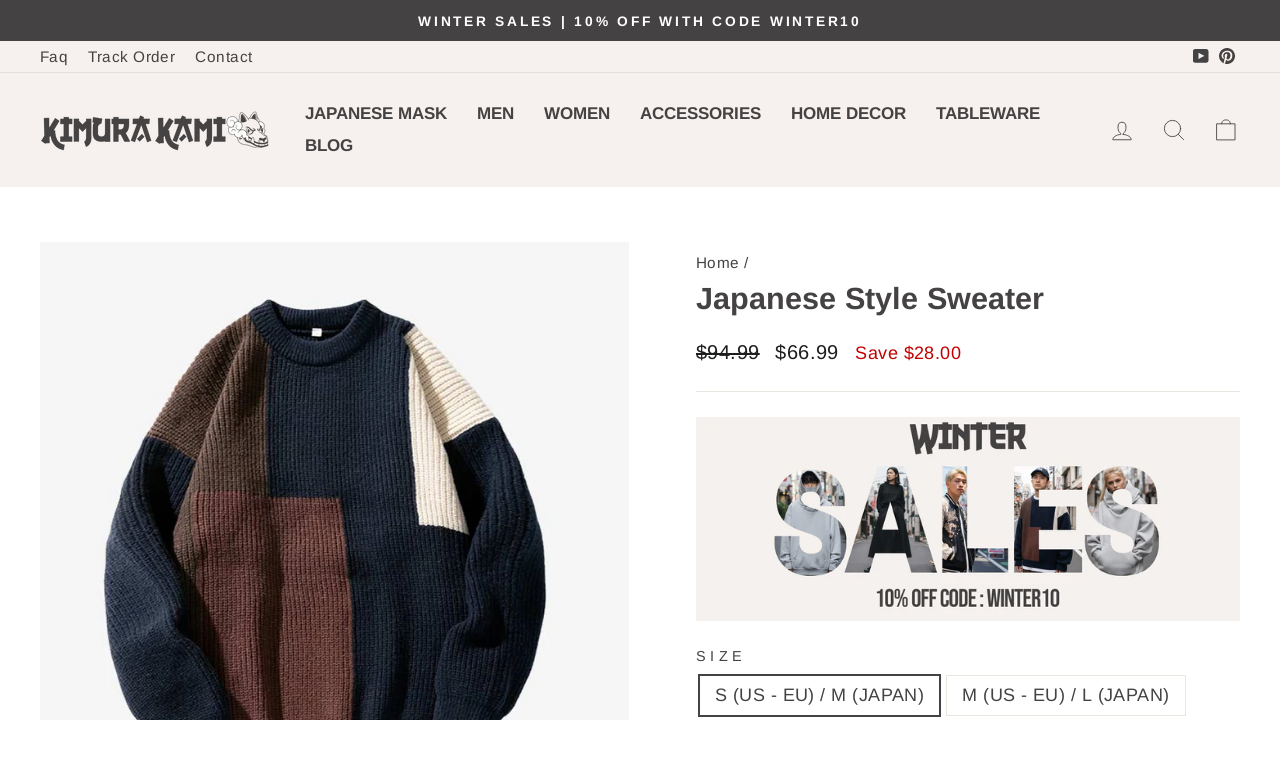

--- FILE ---
content_type: text/html; charset=utf-8
request_url: https://kimurakami.com/products/japanese-style-sweater
body_size: 41742
content:
<!doctype html>
<html class="no-js" lang="en" dir="ltr">
  <head>

        <!-- Google Tag Manager -->
<script>(function(w,d,s,l,i){w[l]=w[l]||[];w[l].push({'gtm.start':
new Date().getTime(),event:'gtm.js'});var f=d.getElementsByTagName(s)[0],
j=d.createElement(s),dl=l!='dataLayer'?'&l='+l:'';j.async=true;j.src=
'https://www.googletagmanager.com/gtm.js?id='+i+dl;f.parentNode.insertBefore(j,f);
})(window,document,'script','dataLayer','GTM-PPN4G5VJ');</script>
<!-- End Google Tag Manager -->
<script>  
  (function() {
      class Ceos_Data_Layer {
        constructor() {
          window.dataLayer = window.dataLayer || []; 
          
          // use a prefix of events name
          this.eventPrefix = '';

          //Keep the value false to get non-formatted product ID
          this.formattedItemId = true; 

          // data schema
          this.dataSchema = {
            ecommerce: {
                show: true
            },
            dynamicRemarketing: {
                show: false,
                business_vertical: 'retail'
            }
          }

          // add to wishlist selectors
          this.addToWishListSelectors = {
            'addWishListIcon': '',
            'gridItemSelector': '',
            'productLinkSelector': 'a[href*="/products/"]'
          }

          // quick view selectors
          this.quickViewSelector = {
            'quickViewElement': '',
            'gridItemSelector': '',
            'productLinkSelector': 'a[href*="/products/"]'
          }

          // mini cart button selector
          this.miniCartButton = [
            'a[href="/cart"]', 
          ];
          this.miniCartAppersOn = 'click';


          // begin checkout buttons/links selectors
          this.beginCheckoutButtons = [
            'input[name="checkout"]',
            'button[name="checkout"]',
            'a[href="/checkout"]',
            '.additional-checkout-buttons',
          ];

          // direct checkout button selector
          this.shopifyDirectCheckoutButton = [
            '.shopify-payment-button'
          ]

          //Keep the value true if Add to Cart redirects to the cart page
          this.isAddToCartRedirect = false;
          
          // keep the value false if cart items increment/decrement/remove refresh page 
          this.isAjaxCartIncrementDecrement = true;
          

          // Caution: Do not modify anything below this line, as it may result in it not functioning correctly.
          this.cart = {"note":null,"attributes":{},"original_total_price":0,"total_price":0,"total_discount":0,"total_weight":0.0,"item_count":0,"items":[],"requires_shipping":false,"currency":"USD","items_subtotal_price":0,"cart_level_discount_applications":[],"checkout_charge_amount":0}
          this.countryCode = "US";
          this.collectData();  
          this.storeURL = "https://kimurakami.com";
          localStorage.setItem('shopCountryCode', this.countryCode);
        }

        updateCart() {
          fetch("/cart.js")
          .then((response) => response.json())
          .then((data) => {
            this.cart = data;
          });
        }

       debounce(delay) {         
          let timeoutId;
          return function(func) {
            const context = this;
            const args = arguments;
            
            clearTimeout(timeoutId);
            
            timeoutId = setTimeout(function() {
              func.apply(context, args);
            }, delay);
          };
        }

        eventConsole(eventName, eventData) {
          const css1 = 'background: red; color: #fff; font-size: normal; border-radius: 3px 0 0 3px; padding: 3px 4px;';
          const css2 = 'background-color: blue; color: #fff; font-size: normal; border-radius: 0 3px 3px 0; padding: 3px 4px;';
          console.log('%cGTM DataLayer Event:%c' + eventName, css1, css2, eventData);
        }

        collectData() { 
            this.customerData();
            this.ajaxRequestData();
            this.searchPageData();
            this.miniCartData();
            this.beginCheckoutData();
  
            
  
            
              this.productSinglePage();
            
  
            
            
            this.addToWishListData();
            this.quickViewData();
            this.formData();
            this.phoneClickData();
            this.emailClickData();
        }        

        //logged-in customer data 
        customerData() {
            const currentUser = {};
            

            if (currentUser.email) {
              currentUser.hash_email = "e3b0c44298fc1c149afbf4c8996fb92427ae41e4649b934ca495991b7852b855"
            }

            if (currentUser.phone) {
              currentUser.hash_phone = "e3b0c44298fc1c149afbf4c8996fb92427ae41e4649b934ca495991b7852b855"
            }

            window.dataLayer = window.dataLayer || [];
            dataLayer.push({
              customer: currentUser
            });
        }

        // add_to_cart, remove_from_cart, search
        ajaxRequestData() {
          const self = this;
          
          // handle non-ajax add to cart
          if(this.isAddToCartRedirect) {
            document.addEventListener('submit', function(event) {
              const addToCartForm = event.target.closest('form[action="/cart/add"]');
              if(addToCartForm) {
                event.preventDefault();
                
                const formData = new FormData(addToCartForm);
            
                fetch(window.Shopify.routes.root + 'cart/add.js', {
                  method: 'POST',
                  body: formData
                })
                .then(response => {
                    window.location.href = "/cart";
                })
                .catch((error) => {
                  console.error('Error:', error);
                });
              }
            });
          }
          
          // fetch
          let originalFetch = window.fetch;
          let debounce = this.debounce(800);
          
          window.fetch = function () {
            return originalFetch.apply(this, arguments).then((response) => {
              if (response.ok) {
                let cloneResponse = response.clone();
                let requestURL = arguments[0].url || arguments[0];
                
                if(/.*\/search\/?.*\?.*q=.+/.test(requestURL) && !requestURL.includes('&requestFrom=uldt')) {   
                  const queryString = requestURL.split('?')[1];
                  const urlParams = new URLSearchParams(queryString);
                  const search_term = urlParams.get("q");

                  debounce(function() {
                    fetch(`${self.storeURL}/search/suggest.json?q=${search_term}&resources[type]=product&requestFrom=uldt`)
                      .then(res => res.json())
                      .then(function(data) {
                            const products = data.resources.results.products;
                            if(products.length) {
                              const fetchRequests = products.map(product =>
                                fetch(`${self.storeURL}/${product.url.split('?')[0]}.js`)
                                  .then(response => response.json())
                                  .catch(error => console.error('Error fetching:', error))
                              );

                              Promise.all(fetchRequests)
                                .then(products => {
                                    const items = products.map((product) => {
                                      return {
                                        product_id: product.id,
                                        product_title: product.title,
                                        variant_id: product.variants[0].id,
                                        variant_title: product.variants[0].title,
                                        vendor: product.vendor,
                                        total_discount: 0,
                                        final_price: product.price_min,
                                        product_type: product.type, 
                                        quantity: 1
                                      }
                                    });

                                    self.ecommerceDataLayer('search', {search_term, items});
                                })
                            }else {
                              self.ecommerceDataLayer('search', {search_term, items: []});
                            }
                      });
                  });
                }
                else if (requestURL.includes("/cart/add")) {
                  cloneResponse.text().then((text) => {
                    let data = JSON.parse(text);

                    if(data.items && Array.isArray(data.items)) {
                      data.items.forEach(function(item) {
                         self.ecommerceDataLayer('add_to_cart', {items: [item]});
                      })
                    } else {
                      self.ecommerceDataLayer('add_to_cart', {items: [data]});
                    }
                    self.updateCart();
                  });
                }else if(requestURL.includes("/cart/change") || requestURL.includes("/cart/update")) {
                  
                   cloneResponse.text().then((text) => {
                     
                    let newCart = JSON.parse(text);
                    let newCartItems = newCart.items;
                    let oldCartItems = self.cart.items;

                    for(let i = 0; i < oldCartItems.length; i++) {
                      let item = oldCartItems[i];
                      let newItem = newCartItems.find(newItems => newItems.id === item.id);


                      if(newItem) {

                        if(newItem.quantity > item.quantity) {
                          // cart item increment
                          let quantity = (newItem.quantity - item.quantity);
                          let updatedItem = {...item, quantity}
                          self.ecommerceDataLayer('add_to_cart', {items: [updatedItem]});
                          self.updateCart(); 

                        }else if(newItem.quantity < item.quantity) {
                          // cart item decrement
                          let quantity = (item.quantity - newItem.quantity);
                          let updatedItem = {...item, quantity}
                          self.ecommerceDataLayer('remove_from_cart', {items: [updatedItem]});
                          self.updateCart(); 
                        }
                        

                      }else {
                        self.ecommerceDataLayer('remove_from_cart', {items: [item]});
                        self.updateCart(); 
                      }
                    }
                     
                  });
                }
              }
              return response;
            });
          }
          // end fetch 


          //xhr
          var origXMLHttpRequest = XMLHttpRequest;
          XMLHttpRequest = function() {
            var requestURL;
    
            var xhr = new origXMLHttpRequest();
            var origOpen = xhr.open;
            var origSend = xhr.send;
            
            // Override the `open` function.
            xhr.open = function(method, url) {
                requestURL = url;
                return origOpen.apply(this, arguments);
            };
    
    
            xhr.send = function() {
    
                // Only proceed if the request URL matches what we're looking for.
                if (requestURL.includes("/cart/add") || requestURL.includes("/cart/change") || /.*\/search\/?.*\?.*q=.+/.test(requestURL)) {
        
                    xhr.addEventListener('load', function() {
                        if (xhr.readyState === 4) {
                            if (xhr.status >= 200 && xhr.status < 400) { 

                              if(/.*\/search\/?.*\?.*q=.+/.test(requestURL) && !requestURL.includes('&requestFrom=uldt')) {
                                const queryString = requestURL.split('?')[1];
                                const urlParams = new URLSearchParams(queryString);
                                const search_term = urlParams.get("q");

                                debounce(function() {
                                    fetch(`${self.storeURL}/search/suggest.json?q=${search_term}&resources[type]=product&requestFrom=uldt`)
                                      .then(res => res.json())
                                      .then(function(data) {
                                            const products = data.resources.results.products;
                                            if(products.length) {
                                              const fetchRequests = products.map(product =>
                                                fetch(`${self.storeURL}/${product.url.split('?')[0]}.js`)
                                                  .then(response => response.json())
                                                  .catch(error => console.error('Error fetching:', error))
                                              );
                
                                              Promise.all(fetchRequests)
                                                .then(products => {
                                                    const items = products.map((product) => {
                                                      return {
                                                        product_id: product.id,
                                                        product_title: product.title,
                                                        variant_id: product.variants[0].id,
                                                        variant_title: product.variants[0].title,
                                                        vendor: product.vendor,
                                                        total_discount: 0,
                                                        final_price: product.price_min,
                                                        product_type: product.type, 
                                                        quantity: 1
                                                      }
                                                    });
                
                                                    self.ecommerceDataLayer('search', {search_term, items});
                                                })
                                            }else {
                                              self.ecommerceDataLayer('search', {search_term, items: []});
                                            }
                                      });
                                  });

                              }

                              else if(requestURL.includes("/cart/add")) {
                                  const data = JSON.parse(xhr.responseText);

                                  if(data.items && Array.isArray(data.items)) {
                                    data.items.forEach(function(item) {
                                        self.ecommerceDataLayer('add_to_cart', {items: [item]});
                                      })
                                  } else {
                                    self.ecommerceDataLayer('add_to_cart', {items: [data]});
                                  }
                                  self.updateCart();
                                 
                               }else if(requestURL.includes("/cart/change")) {
                                 
                                  const newCart = JSON.parse(xhr.responseText);
                                  const newCartItems = newCart.items;
                                  let oldCartItems = self.cart.items;
              
                                  for(let i = 0; i < oldCartItems.length; i++) {
                                    let item = oldCartItems[i];
                                    let newItem = newCartItems.find(newItems => newItems.id === item.id);
              
              
                                    if(newItem) {
                                      if(newItem.quantity > item.quantity) {
                                        // cart item increment
                                        let quantity = (newItem.quantity - item.quantity);
                                        let updatedItem = {...item, quantity}
                                        self.ecommerceDataLayer('add_to_cart', {items: [updatedItem]});
                                        self.updateCart(); 
              
                                      }else if(newItem.quantity < item.quantity) {
                                        // cart item decrement
                                        let quantity = (item.quantity - newItem.quantity);
                                        let updatedItem = {...item, quantity}
                                        self.ecommerceDataLayer('remove_from_cart', {items: [updatedItem]});
                                        self.updateCart(); 
                                      }
                                      
              
                                    }else {
                                      self.ecommerceDataLayer('remove_from_cart', {items: [item]});
                                      self.updateCart(); 
                                    }
                                  }
                               }          
                            }
                        }
                    });
                }
    
                return origSend.apply(this, arguments);
            };
    
            return xhr;
          }; 
          //end xhr
        }

        // search event from search page
        searchPageData() {
          const self = this;
          let pageUrl = window.location.href;
          
          if(/.+\/search\?.*\&?q=.+/.test(pageUrl)) {   
            const queryString = pageUrl.split('?')[1];
            const urlParams = new URLSearchParams(queryString);
            const search_term = urlParams.get("q");
                
            fetch(`https://kimurakami.com/search/suggest.json?q=${search_term}&resources[type]=product&requestFrom=uldt`)
            .then(res => res.json())
            .then(function(data) {
                  const products = data.resources.results.products;
                  if(products.length) {
                    const fetchRequests = products.map(product =>
                      fetch(`${self.storeURL}/${product.url.split('?')[0]}.js`)
                        .then(response => response.json())
                        .catch(error => console.error('Error fetching:', error))
                    );
                    Promise.all(fetchRequests)
                    .then(products => {
                        const items = products.map((product) => {
                            return {
                            product_id: product.id,
                            product_title: product.title,
                            variant_id: product.variants[0].id,
                            variant_title: product.variants[0].title,
                            vendor: product.vendor,
                            total_discount: 0,
                            final_price: product.price_min,
                            product_type: product.type, 
                            quantity: 1
                            }
                        });

                        self.ecommerceDataLayer('search', {search_term, items});
                    });
                  }else {
                    self.ecommerceDataLayer('search', {search_term, items: []});
                  }
            });
          }
        }

        // view_cart
        miniCartData() {
          if(this.miniCartButton.length) {
            let self = this;
            if(this.miniCartAppersOn === 'hover') {
              this.miniCartAppersOn = 'mouseenter';
            }
            this.miniCartButton.forEach((selector) => {
              let miniCartButtons = document.querySelectorAll(selector);
              miniCartButtons.forEach((miniCartButton) => {
                  miniCartButton.addEventListener(self.miniCartAppersOn, () => {
                    self.ecommerceDataLayer('view_cart', self.cart);
                  });
              })
            });
          }
        }

        // begin_checkout
        beginCheckoutData() {
          let self = this;
          document.addEventListener('pointerdown', (event) => {
            let targetElement = event.target.closest(self.beginCheckoutButtons.join(', '));
            if(targetElement) {
              self.ecommerceDataLayer('begin_checkout', self.cart);
            }
          });
        }

        // view_cart, add_to_cart, remove_from_cart
        viewCartPageData() {
          
          this.ecommerceDataLayer('view_cart', this.cart);

          //if cart quantity chagne reload page 
          if(!this.isAjaxCartIncrementDecrement) {
            const self = this;
            document.addEventListener('pointerdown', (event) => {
              const target = event.target.closest('a[href*="/cart/change?"]');
              if(target) {
                const linkUrl = target.getAttribute('href');
                const queryString = linkUrl.split("?")[1];
                const urlParams = new URLSearchParams(queryString);
                const newQuantity = urlParams.get("quantity");
                const line = urlParams.get("line");
                const cart_id = urlParams.get("id");
        
                
                if(newQuantity && (line || cart_id)) {
                  let item = line ? {...self.cart.items[line - 1]} : self.cart.items.find(item => item.key === cart_id);
        
                  let event = 'add_to_cart';
                  if(newQuantity < item.quantity) {
                    event = 'remove_from_cart';
                  }
        
                  let quantity = Math.abs(newQuantity - item.quantity);
                  item['quantity'] = quantity;
        
                  self.ecommerceDataLayer(event, {items: [item]});
                }
              }
            });
          }
        }

        productSinglePage() {
        
          const item = {
              product_id: 7670783705177,
              variant_id: 41467800256601,
              product_title: "Japanese Style Sweater",
              line_level_total_discount: 0,
              vendor: "KimuraKami",
              sku: null,
              product_type: "Japanese hoodie",
              item_list_id: 277418508377,
              item_list_name: "Japanese Clothing",
              
                variant_title: "S (US - EU) \/ M (JAPAN)",
              
              final_price: 6699,
              quantity: 1
          };
          
          const variants = [{"id":41467800256601,"title":"S (US - EU) \/ M (JAPAN)","option1":"S (US - EU) \/ M (JAPAN)","option2":null,"option3":null,"sku":"japanesesweaternavy#M","requires_shipping":true,"taxable":false,"featured_image":{"id":32623680979033,"product_id":7670783705177,"position":1,"created_at":"2024-05-20T11:40:44Z","updated_at":"2024-05-20T11:40:50Z","alt":"The japanese style sweater is made with cashemire and polyster material. The long sleeves japanese sweater ha 3 colors and navy is the main color","width":800,"height":800,"src":"\/\/kimurakami.com\/cdn\/shop\/files\/japanese-style-sweater.jpg?v=1716205250","variant_ids":[41467800256601,41467800289369,41467800322137,41467800354905]},"available":true,"name":"Japanese Style Sweater - S (US - EU) \/ M (JAPAN)","public_title":"S (US - EU) \/ M (JAPAN)","options":["S (US - EU) \/ M (JAPAN)"],"price":6699,"weight":0,"compare_at_price":9499,"inventory_management":"shopify","barcode":null,"featured_media":{"alt":"The japanese style sweater is made with cashemire and polyster material. The long sleeves japanese sweater ha 3 colors and navy is the main color","id":25216299204697,"position":1,"preview_image":{"aspect_ratio":1.0,"height":800,"width":800,"src":"\/\/kimurakami.com\/cdn\/shop\/files\/japanese-style-sweater.jpg?v=1716205250"}},"requires_selling_plan":false,"selling_plan_allocations":[]},{"id":41467800289369,"title":"M (US - EU) \/ L (JAPAN)","option1":"M (US - EU) \/ L (JAPAN)","option2":null,"option3":null,"sku":"japanesesweaternavy#L","requires_shipping":true,"taxable":false,"featured_image":{"id":32623680979033,"product_id":7670783705177,"position":1,"created_at":"2024-05-20T11:40:44Z","updated_at":"2024-05-20T11:40:50Z","alt":"The japanese style sweater is made with cashemire and polyster material. The long sleeves japanese sweater ha 3 colors and navy is the main color","width":800,"height":800,"src":"\/\/kimurakami.com\/cdn\/shop\/files\/japanese-style-sweater.jpg?v=1716205250","variant_ids":[41467800256601,41467800289369,41467800322137,41467800354905]},"available":true,"name":"Japanese Style Sweater - M (US - EU) \/ L (JAPAN)","public_title":"M (US - EU) \/ L (JAPAN)","options":["M (US - EU) \/ L (JAPAN)"],"price":6699,"weight":0,"compare_at_price":9499,"inventory_management":"shopify","barcode":null,"featured_media":{"alt":"The japanese style sweater is made with cashemire and polyster material. The long sleeves japanese sweater ha 3 colors and navy is the main color","id":25216299204697,"position":1,"preview_image":{"aspect_ratio":1.0,"height":800,"width":800,"src":"\/\/kimurakami.com\/cdn\/shop\/files\/japanese-style-sweater.jpg?v=1716205250"}},"requires_selling_plan":false,"selling_plan_allocations":[]},{"id":41467800322137,"title":"L (US - EU) \/ XL (JAPAN)","option1":"L (US - EU) \/ XL (JAPAN)","option2":null,"option3":null,"sku":"japanesesweaternavy#XL","requires_shipping":true,"taxable":false,"featured_image":{"id":32623680979033,"product_id":7670783705177,"position":1,"created_at":"2024-05-20T11:40:44Z","updated_at":"2024-05-20T11:40:50Z","alt":"The japanese style sweater is made with cashemire and polyster material. The long sleeves japanese sweater ha 3 colors and navy is the main color","width":800,"height":800,"src":"\/\/kimurakami.com\/cdn\/shop\/files\/japanese-style-sweater.jpg?v=1716205250","variant_ids":[41467800256601,41467800289369,41467800322137,41467800354905]},"available":true,"name":"Japanese Style Sweater - L (US - EU) \/ XL (JAPAN)","public_title":"L (US - EU) \/ XL (JAPAN)","options":["L (US - EU) \/ XL (JAPAN)"],"price":6699,"weight":0,"compare_at_price":9499,"inventory_management":"shopify","barcode":null,"featured_media":{"alt":"The japanese style sweater is made with cashemire and polyster material. The long sleeves japanese sweater ha 3 colors and navy is the main color","id":25216299204697,"position":1,"preview_image":{"aspect_ratio":1.0,"height":800,"width":800,"src":"\/\/kimurakami.com\/cdn\/shop\/files\/japanese-style-sweater.jpg?v=1716205250"}},"requires_selling_plan":false,"selling_plan_allocations":[]},{"id":41467800354905,"title":"XL (US - EU) \/ 2XL (JAPAN)","option1":"XL (US - EU) \/ 2XL (JAPAN)","option2":null,"option3":null,"sku":"japanesesweaternavy#2XL","requires_shipping":true,"taxable":false,"featured_image":{"id":32623680979033,"product_id":7670783705177,"position":1,"created_at":"2024-05-20T11:40:44Z","updated_at":"2024-05-20T11:40:50Z","alt":"The japanese style sweater is made with cashemire and polyster material. The long sleeves japanese sweater ha 3 colors and navy is the main color","width":800,"height":800,"src":"\/\/kimurakami.com\/cdn\/shop\/files\/japanese-style-sweater.jpg?v=1716205250","variant_ids":[41467800256601,41467800289369,41467800322137,41467800354905]},"available":true,"name":"Japanese Style Sweater - XL (US - EU) \/ 2XL (JAPAN)","public_title":"XL (US - EU) \/ 2XL (JAPAN)","options":["XL (US - EU) \/ 2XL (JAPAN)"],"price":6699,"weight":0,"compare_at_price":9499,"inventory_management":"shopify","barcode":null,"featured_media":{"alt":"The japanese style sweater is made with cashemire and polyster material. The long sleeves japanese sweater ha 3 colors and navy is the main color","id":25216299204697,"position":1,"preview_image":{"aspect_ratio":1.0,"height":800,"width":800,"src":"\/\/kimurakami.com\/cdn\/shop\/files\/japanese-style-sweater.jpg?v=1716205250"}},"requires_selling_plan":false,"selling_plan_allocations":[]}]
          this.ecommerceDataLayer('view_item', {items: [item]});

          if(this.shopifyDirectCheckoutButton.length) {
              let self = this;
              document.addEventListener('pointerdown', (event) => {  
                let target = event.target;
                let checkoutButton = event.target.closest(this.shopifyDirectCheckoutButton.join(', '));

                if(checkoutButton && (variants || self.quickViewVariants)) {

                    let checkoutForm = checkoutButton.closest('form[action*="/cart/add"]');
                    if(checkoutForm) {

                        let variant_id = null;
                        let varientInput = checkoutForm.querySelector('input[name="id"]');
                        let varientIdFromURL = new URLSearchParams(window.location.search).get('variant');
                        let firstVarientId = item.variant_id;

                        if(varientInput) {
                          variant_id = parseInt(varientInput.value);
                        }else if(varientIdFromURL) {
                          variant_id = varientIdFromURL;
                        }else if(firstVarientId) {
                          variant_id = firstVarientId;
                        }

                        if(variant_id) {
                            variant_id = parseInt(variant_id);

                            let quantity = 1;
                            let quantitySelector = checkoutForm.getAttribute('id');
                            if(quantitySelector) {
                              let quentityInput = document.querySelector('input[name="quantity"][form="'+quantitySelector+'"]');
                              if(quentityInput) {
                                  quantity = +quentityInput.value;
                              }
                            }
                          
                            if(variant_id) {
                                let variant = variants.find(item => item.id === +variant_id);
                                if(variant && item) {
                                    variant_id
                                    item['variant_id'] = variant_id;
                                    item['variant_title'] = variant.title;
                                    item['final_price'] = variant.price;
                                    item['quantity'] = quantity;
                                    
                                    self.ecommerceDataLayer('add_to_cart', {items: [item]});
                                    self.ecommerceDataLayer('begin_checkout', {items: [item]});
                                }else if(self.quickViewedItem) {                                  
                                  let variant = self.quickViewVariants.find(item => item.id === +variant_id);
                                  if(variant) {
                                    self.quickViewedItem['variant_id'] = variant_id;
                                    self.quickViewedItem['variant_title'] = variant.title;
                                    self.quickViewedItem['final_price'] = parseFloat(variant.price) * 100;
                                    self.quickViewedItem['quantity'] = quantity;
                                    
                                    self.ecommerceDataLayer('add_to_cart', {items: [self.quickViewedItem]});
                                    self.ecommerceDataLayer('begin_checkout', {items: [self.quickViewedItem]});
                                    
                                  }
                                }
                            }
                        }
                    }

                }
              }); 
          }
          
          
        }

        collectionsPageData() {
          var ecommerce = {
            'items': [
              
              ]
          };

          ecommerce['item_list_id'] = null
          ecommerce['item_list_name'] = null

          this.ecommerceDataLayer('view_item_list', ecommerce);
        }
        
        
        // add to wishlist
        addToWishListData() {
          if(this.addToWishListSelectors && this.addToWishListSelectors.addWishListIcon) {
            const self = this;
            document.addEventListener('pointerdown', (event) => {
              let target = event.target;
              
              if(target.closest(self.addToWishListSelectors.addWishListIcon)) {
                let pageULR = window.location.href.replace(/\?.+/, '');
                let requestURL = undefined;
          
                if(/\/products\/[^/]+$/.test(pageULR)) {
                  requestURL = pageULR;
                } else if(self.addToWishListSelectors.gridItemSelector && self.addToWishListSelectors.productLinkSelector) {
                  let itemElement = target.closest(self.addToWishListSelectors.gridItemSelector);
                  if(itemElement) {
                    let linkElement = itemElement.querySelector(self.addToWishListSelectors.productLinkSelector); 
                    if(linkElement) {
                      let link = linkElement.getAttribute('href').replace(/\?.+/g, '');
                      if(link && /\/products\/[^/]+$/.test(link)) {
                        requestURL = link;
                      }
                    }
                  }
                }

                if(requestURL) {
                  fetch(requestURL + '.json')
                    .then(res => res.json())
                    .then(result => {
                      let data = result.product;                    
                      if(data) {
                        let dataLayerData = {
                          product_id: data.id,
                            variant_id: data.variants[0].id,
                            product_title: data.title,
                          quantity: 1,
                          final_price: parseFloat(data.variants[0].price) * 100,
                          total_discount: 0,
                          product_type: data.product_type,
                          vendor: data.vendor,
                          variant_title: (data.variants[0].title !== 'Default Title') ? data.variants[0].title : undefined,
                          sku: data.variants[0].sku,
                        }

                        self.ecommerceDataLayer('add_to_wishlist', {items: [dataLayerData]});
                      }
                    });
                }
              }
            });
          }
        }

        quickViewData() {
          if(this.quickViewSelector.quickViewElement && this.quickViewSelector.gridItemSelector && this.quickViewSelector.productLinkSelector) {
            const self = this;
            document.addEventListener('pointerdown', (event) => {
              let target = event.target;
              if(target.closest(self.quickViewSelector.quickViewElement)) {
                let requestURL = undefined;
                let itemElement = target.closest(this.quickViewSelector.gridItemSelector );
                
                if(itemElement) {
                  let linkElement = itemElement.querySelector(self.quickViewSelector.productLinkSelector); 
                  if(linkElement) {
                    let link = linkElement.getAttribute('href').replace(/\?.+/g, '');
                    if(link && /\/products\/[^/]+$/.test(link)) {
                      requestURL = link;
                    }
                  }
                }   
                
                if(requestURL) {
                    fetch(requestURL + '.json')
                      .then(res => res.json())
                      .then(result => {
                        let data = result.product;                    
                        if(data) {
                          let dataLayerData = {
                            product_id: data.id,
                            variant_id: data.variants[0].id,
                            product_title: data.title,
                            quantity: 1,
                            final_price: parseFloat(data.variants[0].price) * 100,
                            total_discount: 0,
                            product_type: data.product_type,
                            vendor: data.vendor,
                            variant_title: (data.variants[0].title !== 'Default Title') ? data.variants[0].title : undefined,
                            sku: data.variants[0].sku,
                          }
  
                          self.ecommerceDataLayer('view_item', {items: [dataLayerData]});
                          self.quickViewVariants = data.variants;
                          self.quickViewedItem = dataLayerData;
                        }
                      });
                  }
              }
            });

            
          }
        }

        // all ecommerce events
        ecommerceDataLayer(event, data) {
          const self = this;
          dataLayer.push({ 'ecommerce': null });
          const dataLayerData = {
            "event": this.eventPrefix + event,
            'ecommerce': {
               'currency': this.cart.currency,
               'items': data.items.map((item, index) => {
                 const dataLayerItem = {
                    'index': index,
                    'item_id': this.formattedItemId  ? `shopify_${this.countryCode}_${item.product_id}_${item.variant_id}` : item.product_id.toString(),
                    'product_id': item.product_id.toString(),
                    'variant_id': item.variant_id.toString(),
                    'item_name': item.product_title,
                    'quantity': item.quantity,
                    'price': +((item.final_price / 100).toFixed(2)),
                    'discount': item.total_discount ? +((item.total_discount / 100).toFixed(2)) : 0 
                }

                if(item.product_type) {
                  dataLayerItem['item_category'] = item.product_type;
                }
                
                if(item.vendor) {
                  dataLayerItem['item_brand'] = item.vendor;
                }
               
                if(item.variant_title && item.variant_title !== 'Default Title') {
                  dataLayerItem['item_variant'] = item.variant_title;
                }
              
                if(item.sku) {
                  dataLayerItem['sku'] = item.sku;
                }

                if(item.item_list_name) {
                  dataLayerItem['item_list_name'] = item.item_list_name;
                }

                if(item.item_list_id) {
                  dataLayerItem['item_list_id'] = item.item_list_id.toString()
                }

                return dataLayerItem;
              })
            }
          }

          if(data.total_price !== undefined) {
            dataLayerData['ecommerce']['value'] =  +((data.total_price / 100).toFixed(2));
          } else {
            dataLayerData['ecommerce']['value'] = +(dataLayerData['ecommerce']['items'].reduce((total, item) => total + (item.price * item.quantity), 0)).toFixed(2);
          }
          
          if(data.item_list_id) {
            dataLayerData['ecommerce']['item_list_id'] = data.item_list_id;
          }
          
          if(data.item_list_name) {
            dataLayerData['ecommerce']['item_list_name'] = data.item_list_name;
          }

          if(data.search_term) {
            dataLayerData['search_term'] = data.search_term;
          }

          if(self.dataSchema.dynamicRemarketing && self.dataSchema.dynamicRemarketing.show) {
            dataLayer.push({ 'dynamicRemarketing': null });
            dataLayerData['dynamicRemarketing'] = {
                value: dataLayerData.ecommerce.value,
                items: dataLayerData.ecommerce.items.map(item => ({id: item.item_id, google_business_vertical: self.dataSchema.dynamicRemarketing.business_vertical}))
            }
          }

          if(!self.dataSchema.ecommerce ||  !self.dataSchema.ecommerce.show) {
            delete dataLayerData['ecommerce'];
          }

          dataLayer.push(dataLayerData);
          self.eventConsole(self.eventPrefix + event, dataLayerData);
        }

        
        // contact form submit & newsletters signup
        formData() {
          const self = this;
          document.addEventListener('submit', function(event) {

            let targetForm = event.target.closest('form[action^="/contact"]');


            if(targetForm) {
              const formData = {
                form_location: window.location.href,
                form_id: targetForm.getAttribute('id'),
                form_classes: targetForm.getAttribute('class')
              };
                            
              let formType = targetForm.querySelector('input[name="form_type"]');
              let inputs = targetForm.querySelectorAll("input:not([type=hidden]):not([type=submit]), textarea, select");
              
              inputs.forEach(function(input) {
                var inputName = input.name;
                var inputValue = input.value;
                
                if (inputName && inputValue) {
                  var matches = inputName.match(/\[(.*?)\]/);
                  if (matches && matches.length > 1) {
                     var fieldName = matches[1];
                     formData[fieldName] = input.value;
                  }
                }
              });
              
              if(formType && formType.value === 'customer') {
                dataLayer.push({ event: self.eventPrefix + 'newsletter_signup', ...formData});
                self.eventConsole(self.eventPrefix + 'newsletter_signup', { event: self.eventPrefix + 'newsletter_signup', ...formData});

              } else if(formType && formType.value === 'contact') {
                dataLayer.push({ event: self.eventPrefix + 'contact_form_submit', ...formData});
                self.eventConsole(self.eventPrefix + 'contact_form_submit', { event: self.eventPrefix + 'contact_form_submit', ...formData});
              }
            }
          });

        }

        // phone_number_click event
        phoneClickData() {
          const self = this; 
          document.addEventListener('click', function(event) {
            let target = event.target.closest('a[href^="tel:"]');
            if(target) {
              let phone_number = target.getAttribute('href').replace('tel:', '');
              let eventData = {
                event: self.eventPrefix + 'phone_number_click',
                page_location: window.location.href,
                link_classes: target.getAttribute('class'),
                link_id: target.getAttribute('id'),
                phone_number
              }

              dataLayer.push(eventData);
              this.eventConsole(self.eventPrefix + 'phone_number_click', eventData);
            }
          });
        }
  
        // email_click event
        emailClickData() {
          const self = this; 
          document.addEventListener('click', function(event) {
            let target = event.target.closest('a[href^="mailto:"]');
            if(target) {
              let email_address = target.getAttribute('href').replace('mailto:', '');
              let eventData = {
                event: self.eventPrefix + 'email_click',
                page_location: window.location.href,
                link_classes: target.getAttribute('class'),
                link_id: target.getAttribute('id'),
                email_address
              }

              dataLayer.push(eventData);
              this.eventConsole(self.eventPrefix + 'email_click', eventData);
            }
          });
        }
      } 
      // end Ceos_Data_Layer

      document.addEventListener('DOMContentLoaded', function() {
        try{
          new Ceos_Data_Layer();
        }catch(error) {
          console.log(error);
        }
      });
    
  })();
</script>


    <meta name="google-site-verification" content="Sj8lCnAPVgeFZYwcDeEg_JAYhW90WW1amkSUN08T0Gw" /><!--Content in content_for_header -->
<!--LayoutHub-Embed--><link rel="stylesheet" type="text/css" href="data:text/css;base64," media="all"><!--/LayoutHub-Embed--><meta charset="utf-8">
    <meta http-equiv="X-UA-Compatible" content="IE=edge,chrome=1">
    <meta name="viewport" content="width=device-width,initial-scale=1">
    <meta name="theme-color" content="#444242">
    <link rel="canonical" href="https://kimurakami.com/products/japanese-style-sweater">
    <link rel="preconnect" href="https://cdn.shopify.com">
    <link rel="preconnect" href="https://fonts.shopifycdn.com">
    <link rel="dns-prefetch" href="https://productreviews.shopifycdn.com">
    <link rel="dns-prefetch" href="https://ajax.googleapis.com">
    <link rel="dns-prefetch" href="https://maps.googleapis.com">
    <link rel="dns-prefetch" href="https://maps.gstatic.com"><link rel="shortcut icon" href="//kimurakami.com/cdn/shop/files/traditional-japanese-shop-logo_32x32.png?v=1728791478" type="image/png"><title>Japanese Style Sweater | KimuraKami
</title>
<meta name="description" content="Order this Japanese Style Sweater if you like Japanese fashion or everything related to Jpop and Kapop. This Japanese Sweater is inspired by Harajuku fashion"><meta property="og:site_name" content="KimuraKami">
  <meta property="og:url" content="https://kimurakami.com/products/japanese-style-sweater">
  <meta property="og:title" content="Japanese Style Sweater">
  <meta property="og:type" content="product">
  <meta property="og:description" content="Order this Japanese Style Sweater if you like Japanese fashion or everything related to Jpop and Kapop. This Japanese Sweater is inspired by Harajuku fashion"><meta property="og:image" content="http://kimurakami.com/cdn/shop/files/japanese-style-sweater.jpg?v=1716205250">
    <meta property="og:image:secure_url" content="https://kimurakami.com/cdn/shop/files/japanese-style-sweater.jpg?v=1716205250">
    <meta property="og:image:width" content="800">
    <meta property="og:image:height" content="800"><meta name="twitter:site" content="@">
  <meta name="twitter:card" content="summary_large_image">
  <meta name="twitter:title" content="Japanese Style Sweater">
  <meta name="twitter:description" content="Order this Japanese Style Sweater if you like Japanese fashion or everything related to Jpop and Kapop. This Japanese Sweater is inspired by Harajuku fashion">
<style data-shopify>@font-face {
  font-family: Arimo;
  font-weight: 700;
  font-style: normal;
  font-display: swap;
  src: url("//kimurakami.com/cdn/fonts/arimo/arimo_n7.1d2d0638e6a1228d86beb0e10006e3280ccb2d04.woff2") format("woff2"),
       url("//kimurakami.com/cdn/fonts/arimo/arimo_n7.f4b9139e8eac4a17b38b8707044c20f54c3be479.woff") format("woff");
}

  @font-face {
  font-family: Arimo;
  font-weight: 400;
  font-style: normal;
  font-display: swap;
  src: url("//kimurakami.com/cdn/fonts/arimo/arimo_n4.a7efb558ca22d2002248bbe6f302a98edee38e35.woff2") format("woff2"),
       url("//kimurakami.com/cdn/fonts/arimo/arimo_n4.0da809f7d1d5ede2a73be7094ac00741efdb6387.woff") format("woff");
}


  @font-face {
  font-family: Arimo;
  font-weight: 600;
  font-style: normal;
  font-display: swap;
  src: url("//kimurakami.com/cdn/fonts/arimo/arimo_n6.9c18b0befd86597f319b7d7f925727d04c262b32.woff2") format("woff2"),
       url("//kimurakami.com/cdn/fonts/arimo/arimo_n6.422bf6679b81a8bfb1b25d19299a53688390c2b9.woff") format("woff");
}

  @font-face {
  font-family: Arimo;
  font-weight: 400;
  font-style: italic;
  font-display: swap;
  src: url("//kimurakami.com/cdn/fonts/arimo/arimo_i4.438ddb21a1b98c7230698d70dc1a21df235701b2.woff2") format("woff2"),
       url("//kimurakami.com/cdn/fonts/arimo/arimo_i4.0e1908a0dc1ec32fabb5a03a0c9ee2083f82e3d7.woff") format("woff");
}

  @font-face {
  font-family: Arimo;
  font-weight: 600;
  font-style: italic;
  font-display: swap;
  src: url("//kimurakami.com/cdn/fonts/arimo/arimo_i6.f0bf3dae51f72fa5b2cefdfe865a6fbb7701a14c.woff2") format("woff2"),
       url("//kimurakami.com/cdn/fonts/arimo/arimo_i6.3489f579170784cd222ed21c14f1e8f1a3c0d044.woff") format("woff");
}

</style><link href="//kimurakami.com/cdn/shop/t/32/assets/theme.css?v=61653219700644018721767169382" rel="stylesheet" type="text/css" media="all" />
    <link href="//kimurakami.com/cdn/shop/t/32/assets/custom.css?v=167429025736187988011732850656" rel="stylesheet" type="text/css" media="all" />
<style data-shopify>:root {
    --typeHeaderPrimary: Arimo;
    --typeHeaderFallback: sans-serif;
    --typeHeaderSize: 36px;
    --typeHeaderWeight: 700;
    --typeHeaderLineHeight: 1;
    --typeHeaderSpacing: 0.0em;

    --typeBasePrimary:Arimo;
    --typeBaseFallback:sans-serif;
    --typeBaseSize: 18px;
    --typeBaseWeight: 400;
    --typeBaseSpacing: 0.025em;
    --typeBaseLineHeight: 1.4;

    --typeCollectionTitle: 20px;

    --iconWeight: 2px;
    --iconLinecaps: round;

    
      --buttonRadius: 50px;
    

    --colorGridOverlayOpacity: 0.1;
  }

  .placeholder-content {
    background-image: linear-gradient(100deg, #ffffff 40%, #f7f7f7 63%, #ffffff 79%);
  }</style><script>
      document.documentElement.className = document.documentElement.className.replace('no-js', 'js');

      window.theme = window.theme || {};
      theme.routes = {
        home: "/",
        cart: "/cart.js",
        cartPage: "/cart",
        cartAdd: "/cart/add.js",
        cartChange: "/cart/change.js",
        search: "/search"
      };
      theme.strings = {
        soldOut: "Sold Out",
        unavailable: "Unavailable",
        inStockLabel: "In stock, ready to ship",
        stockLabel: "Low stock - [count] items left",
        willNotShipUntil: "Ready to ship [date]",
        willBeInStockAfter: "Back in stock [date]",
        waitingForStock: "Inventory on the way",
        savePrice: "Save [saved_amount]",
        cartEmpty: "Your cart is currently empty.",
        cartTermsConfirmation: "You must agree with the terms and conditions of sales to check out",
        searchCollections: "Collections:",
        searchPages: "Pages:",
        searchArticles: "Articles:"
      };
      theme.settings = {
        dynamicVariantsEnable: true,
        cartType: "drawer",
        isCustomerTemplate: false,
        moneyFormat: "${{amount}}",
        saveType: "dollar",
        productImageSize: "natural",
        productImageCover: false,
        predictiveSearch: true,
        predictiveSearchType: "product,article,page,collection",
        quickView: false,
        themeName: 'Impulse',
        themeVersion: "6.0.0"
      };
    </script>

    <script>window.performance && window.performance.mark && window.performance.mark('shopify.content_for_header.start');</script><meta id="shopify-digital-wallet" name="shopify-digital-wallet" content="/27819376729/digital_wallets/dialog">
<meta name="shopify-checkout-api-token" content="baeb75e13cde57d85c9afb3e1d558070">
<meta id="in-context-paypal-metadata" data-shop-id="27819376729" data-venmo-supported="true" data-environment="production" data-locale="en_US" data-paypal-v4="true" data-currency="USD">
<link rel="alternate" type="application/json+oembed" href="https://kimurakami.com/products/japanese-style-sweater.oembed">
<script async="async" src="/checkouts/internal/preloads.js?locale=en-US"></script>
<script id="shopify-features" type="application/json">{"accessToken":"baeb75e13cde57d85c9afb3e1d558070","betas":["rich-media-storefront-analytics"],"domain":"kimurakami.com","predictiveSearch":true,"shopId":27819376729,"locale":"en"}</script>
<script>var Shopify = Shopify || {};
Shopify.shop = "kimura-kami.myshopify.com";
Shopify.locale = "en";
Shopify.currency = {"active":"USD","rate":"1.0"};
Shopify.country = "US";
Shopify.theme = {"name":"Japan Theme - 102025","id":132180672601,"schema_name":"Impulse","schema_version":"6.0.0","theme_store_id":null,"role":"main"};
Shopify.theme.handle = "null";
Shopify.theme.style = {"id":null,"handle":null};
Shopify.cdnHost = "kimurakami.com/cdn";
Shopify.routes = Shopify.routes || {};
Shopify.routes.root = "/";</script>
<script type="module">!function(o){(o.Shopify=o.Shopify||{}).modules=!0}(window);</script>
<script>!function(o){function n(){var o=[];function n(){o.push(Array.prototype.slice.apply(arguments))}return n.q=o,n}var t=o.Shopify=o.Shopify||{};t.loadFeatures=n(),t.autoloadFeatures=n()}(window);</script>
<script id="shop-js-analytics" type="application/json">{"pageType":"product"}</script>
<script defer="defer" async type="module" src="//kimurakami.com/cdn/shopifycloud/shop-js/modules/v2/client.init-shop-cart-sync_DlSlHazZ.en.esm.js"></script>
<script defer="defer" async type="module" src="//kimurakami.com/cdn/shopifycloud/shop-js/modules/v2/chunk.common_D16XZWos.esm.js"></script>
<script type="module">
  await import("//kimurakami.com/cdn/shopifycloud/shop-js/modules/v2/client.init-shop-cart-sync_DlSlHazZ.en.esm.js");
await import("//kimurakami.com/cdn/shopifycloud/shop-js/modules/v2/chunk.common_D16XZWos.esm.js");

  window.Shopify.SignInWithShop?.initShopCartSync?.({"fedCMEnabled":true,"windoidEnabled":true});

</script>
<script>(function() {
  var isLoaded = false;
  function asyncLoad() {
    if (isLoaded) return;
    isLoaded = true;
    var urls = ["https:\/\/loox.io\/widget\/Ek-PhLNfut\/loox.1603880854674.js?shop=kimura-kami.myshopify.com","https:\/\/pixel.wetracked.io\/kimura-kami.myshopify.com\/events.js?shop=kimura-kami.myshopify.com"];
    for (var i = 0; i < urls.length; i++) {
      var s = document.createElement('script');
      s.type = 'text/javascript';
      s.async = true;
      s.src = urls[i];
      var x = document.getElementsByTagName('script')[0];
      x.parentNode.insertBefore(s, x);
    }
  };
  if(window.attachEvent) {
    window.attachEvent('onload', asyncLoad);
  } else {
    window.addEventListener('load', asyncLoad, false);
  }
})();</script>
<script id="__st">var __st={"a":27819376729,"offset":0,"reqid":"50483a65-c26e-40f8-a53d-5939d6dbbd3b-1768592693","pageurl":"kimurakami.com\/products\/japanese-style-sweater","u":"b9e3e5a84225","p":"product","rtyp":"product","rid":7670783705177};</script>
<script>window.ShopifyPaypalV4VisibilityTracking = true;</script>
<script id="captcha-bootstrap">!function(){'use strict';const t='contact',e='account',n='new_comment',o=[[t,t],['blogs',n],['comments',n],[t,'customer']],c=[[e,'customer_login'],[e,'guest_login'],[e,'recover_customer_password'],[e,'create_customer']],r=t=>t.map((([t,e])=>`form[action*='/${t}']:not([data-nocaptcha='true']) input[name='form_type'][value='${e}']`)).join(','),a=t=>()=>t?[...document.querySelectorAll(t)].map((t=>t.form)):[];function s(){const t=[...o],e=r(t);return a(e)}const i='password',u='form_key',d=['recaptcha-v3-token','g-recaptcha-response','h-captcha-response',i],f=()=>{try{return window.sessionStorage}catch{return}},m='__shopify_v',_=t=>t.elements[u];function p(t,e,n=!1){try{const o=window.sessionStorage,c=JSON.parse(o.getItem(e)),{data:r}=function(t){const{data:e,action:n}=t;return t[m]||n?{data:e,action:n}:{data:t,action:n}}(c);for(const[e,n]of Object.entries(r))t.elements[e]&&(t.elements[e].value=n);n&&o.removeItem(e)}catch(o){console.error('form repopulation failed',{error:o})}}const l='form_type',E='cptcha';function T(t){t.dataset[E]=!0}const w=window,h=w.document,L='Shopify',v='ce_forms',y='captcha';let A=!1;((t,e)=>{const n=(g='f06e6c50-85a8-45c8-87d0-21a2b65856fe',I='https://cdn.shopify.com/shopifycloud/storefront-forms-hcaptcha/ce_storefront_forms_captcha_hcaptcha.v1.5.2.iife.js',D={infoText:'Protected by hCaptcha',privacyText:'Privacy',termsText:'Terms'},(t,e,n)=>{const o=w[L][v],c=o.bindForm;if(c)return c(t,g,e,D).then(n);var r;o.q.push([[t,g,e,D],n]),r=I,A||(h.body.append(Object.assign(h.createElement('script'),{id:'captcha-provider',async:!0,src:r})),A=!0)});var g,I,D;w[L]=w[L]||{},w[L][v]=w[L][v]||{},w[L][v].q=[],w[L][y]=w[L][y]||{},w[L][y].protect=function(t,e){n(t,void 0,e),T(t)},Object.freeze(w[L][y]),function(t,e,n,w,h,L){const[v,y,A,g]=function(t,e,n){const i=e?o:[],u=t?c:[],d=[...i,...u],f=r(d),m=r(i),_=r(d.filter((([t,e])=>n.includes(e))));return[a(f),a(m),a(_),s()]}(w,h,L),I=t=>{const e=t.target;return e instanceof HTMLFormElement?e:e&&e.form},D=t=>v().includes(t);t.addEventListener('submit',(t=>{const e=I(t);if(!e)return;const n=D(e)&&!e.dataset.hcaptchaBound&&!e.dataset.recaptchaBound,o=_(e),c=g().includes(e)&&(!o||!o.value);(n||c)&&t.preventDefault(),c&&!n&&(function(t){try{if(!f())return;!function(t){const e=f();if(!e)return;const n=_(t);if(!n)return;const o=n.value;o&&e.removeItem(o)}(t);const e=Array.from(Array(32),(()=>Math.random().toString(36)[2])).join('');!function(t,e){_(t)||t.append(Object.assign(document.createElement('input'),{type:'hidden',name:u})),t.elements[u].value=e}(t,e),function(t,e){const n=f();if(!n)return;const o=[...t.querySelectorAll(`input[type='${i}']`)].map((({name:t})=>t)),c=[...d,...o],r={};for(const[a,s]of new FormData(t).entries())c.includes(a)||(r[a]=s);n.setItem(e,JSON.stringify({[m]:1,action:t.action,data:r}))}(t,e)}catch(e){console.error('failed to persist form',e)}}(e),e.submit())}));const S=(t,e)=>{t&&!t.dataset[E]&&(n(t,e.some((e=>e===t))),T(t))};for(const o of['focusin','change'])t.addEventListener(o,(t=>{const e=I(t);D(e)&&S(e,y())}));const B=e.get('form_key'),M=e.get(l),P=B&&M;t.addEventListener('DOMContentLoaded',(()=>{const t=y();if(P)for(const e of t)e.elements[l].value===M&&p(e,B);[...new Set([...A(),...v().filter((t=>'true'===t.dataset.shopifyCaptcha))])].forEach((e=>S(e,t)))}))}(h,new URLSearchParams(w.location.search),n,t,e,['guest_login'])})(!0,!0)}();</script>
<script integrity="sha256-4kQ18oKyAcykRKYeNunJcIwy7WH5gtpwJnB7kiuLZ1E=" data-source-attribution="shopify.loadfeatures" defer="defer" src="//kimurakami.com/cdn/shopifycloud/storefront/assets/storefront/load_feature-a0a9edcb.js" crossorigin="anonymous"></script>
<script data-source-attribution="shopify.dynamic_checkout.dynamic.init">var Shopify=Shopify||{};Shopify.PaymentButton=Shopify.PaymentButton||{isStorefrontPortableWallets:!0,init:function(){window.Shopify.PaymentButton.init=function(){};var t=document.createElement("script");t.src="https://kimurakami.com/cdn/shopifycloud/portable-wallets/latest/portable-wallets.en.js",t.type="module",document.head.appendChild(t)}};
</script>
<script data-source-attribution="shopify.dynamic_checkout.buyer_consent">
  function portableWalletsHideBuyerConsent(e){var t=document.getElementById("shopify-buyer-consent"),n=document.getElementById("shopify-subscription-policy-button");t&&n&&(t.classList.add("hidden"),t.setAttribute("aria-hidden","true"),n.removeEventListener("click",e))}function portableWalletsShowBuyerConsent(e){var t=document.getElementById("shopify-buyer-consent"),n=document.getElementById("shopify-subscription-policy-button");t&&n&&(t.classList.remove("hidden"),t.removeAttribute("aria-hidden"),n.addEventListener("click",e))}window.Shopify?.PaymentButton&&(window.Shopify.PaymentButton.hideBuyerConsent=portableWalletsHideBuyerConsent,window.Shopify.PaymentButton.showBuyerConsent=portableWalletsShowBuyerConsent);
</script>
<script>
  function portableWalletsCleanup(e){e&&e.src&&console.error("Failed to load portable wallets script "+e.src);var t=document.querySelectorAll("shopify-accelerated-checkout .shopify-payment-button__skeleton, shopify-accelerated-checkout-cart .wallet-cart-button__skeleton"),e=document.getElementById("shopify-buyer-consent");for(let e=0;e<t.length;e++)t[e].remove();e&&e.remove()}function portableWalletsNotLoadedAsModule(e){e instanceof ErrorEvent&&"string"==typeof e.message&&e.message.includes("import.meta")&&"string"==typeof e.filename&&e.filename.includes("portable-wallets")&&(window.removeEventListener("error",portableWalletsNotLoadedAsModule),window.Shopify.PaymentButton.failedToLoad=e,"loading"===document.readyState?document.addEventListener("DOMContentLoaded",window.Shopify.PaymentButton.init):window.Shopify.PaymentButton.init())}window.addEventListener("error",portableWalletsNotLoadedAsModule);
</script>

<script type="module" src="https://kimurakami.com/cdn/shopifycloud/portable-wallets/latest/portable-wallets.en.js" onError="portableWalletsCleanup(this)" crossorigin="anonymous"></script>
<script nomodule>
  document.addEventListener("DOMContentLoaded", portableWalletsCleanup);
</script>

<link id="shopify-accelerated-checkout-styles" rel="stylesheet" media="screen" href="https://kimurakami.com/cdn/shopifycloud/portable-wallets/latest/accelerated-checkout-backwards-compat.css" crossorigin="anonymous">
<style id="shopify-accelerated-checkout-cart">
        #shopify-buyer-consent {
  margin-top: 1em;
  display: inline-block;
  width: 100%;
}

#shopify-buyer-consent.hidden {
  display: none;
}

#shopify-subscription-policy-button {
  background: none;
  border: none;
  padding: 0;
  text-decoration: underline;
  font-size: inherit;
  cursor: pointer;
}

#shopify-subscription-policy-button::before {
  box-shadow: none;
}

      </style>

<script>window.performance && window.performance.mark && window.performance.mark('shopify.content_for_header.end');</script>


    <script src="//kimurakami.com/cdn/shop/t/32/assets/vendor-scripts-v11.js" defer="defer"></script><script src="https://cdn.jsdelivr.net/npm/swiper@11/swiper-bundle.min.js"></script>
<script src="https://ajax.googleapis.com/ajax/libs/jquery/3.7.1/jquery.min.js"></script>
    <script src="//kimurakami.com/cdn/shop/t/32/assets/theme.js?v=107305935766514141631732850656" defer="defer"></script>
    <script src="//kimurakami.com/cdn/shop/t/32/assets/custom.js?v=17436085462163141111732850656" defer="defer"></script><script>var loox_global_hash = '1767217171875';</script><style>.loox-reviews-default { max-width: 1200px; margin: 0 auto; }.loox-rating .loox-icon { color:#ffc100; }
:root { --lxs-rating-icon-color: #ffc100; }</style>

<script>
analytics.subscribe("checkout_completed", async (event) => {
    (function() {
        // Fonction pour lire un cookie
        function readCookie(name) {
            const match = document.cookie.match(new RegExp('(^| )' + name + '=([^;]+)'));
            return match ? match[2] : null;
        }

        // Fonction pour écrire un cookie
        function writeCookie(name, value, days) {
            let expires = "";
            if (days) {
                const date = new Date();
                date.setTime(date.getTime() + (days * 24 * 60 * 60 * 1000));
                expires = "; expires=" + date.toUTCString();
            }
            document.cookie = `${name}=${value}${expires}; path=/`;
        }

        // Récupérer le gclid depuis l'URL
        const urlParams = new URLSearchParams(window.location.search);
        let gclid = urlParams.get('gclid');

        // Stocker le gclid dans un cookie si présent dans l'URL
        if (gclid) {
            writeCookie('_gclid', gclid, 30); // Cookie valide 30 jours
        } else {
            // Sinon, le lire depuis le cookie
            gclid = readCookie('_gclid');
        }

        // Ajouter le gclid aux liens internes sauf pour le checkout
        if (gclid && !window.location.pathname.includes('/checkouts')) {
            document.querySelectorAll('a[href]').forEach((link) => {
                const href = link.href;
                if (href.indexOf('gclid=') === -1 && href.indexOf(window.location.hostname) !== -1) {
                    const separator = href.indexOf('?') === -1 ? '?' : '&';
                    link.href = href + separator + 'gclid=' + gclid;
                }
            });
        }
    })();
});
</script>

<!-- BEGIN app block: shopify://apps/klaviyo-email-marketing-sms/blocks/klaviyo-onsite-embed/2632fe16-c075-4321-a88b-50b567f42507 -->












  <script async src="https://static.klaviyo.com/onsite/js/SvjFbk/klaviyo.js?company_id=SvjFbk"></script>
  <script>!function(){if(!window.klaviyo){window._klOnsite=window._klOnsite||[];try{window.klaviyo=new Proxy({},{get:function(n,i){return"push"===i?function(){var n;(n=window._klOnsite).push.apply(n,arguments)}:function(){for(var n=arguments.length,o=new Array(n),w=0;w<n;w++)o[w]=arguments[w];var t="function"==typeof o[o.length-1]?o.pop():void 0,e=new Promise((function(n){window._klOnsite.push([i].concat(o,[function(i){t&&t(i),n(i)}]))}));return e}}})}catch(n){window.klaviyo=window.klaviyo||[],window.klaviyo.push=function(){var n;(n=window._klOnsite).push.apply(n,arguments)}}}}();</script>

  
    <script id="viewed_product">
      if (item == null) {
        var _learnq = _learnq || [];

        var MetafieldReviews = null
        var MetafieldYotpoRating = null
        var MetafieldYotpoCount = null
        var MetafieldLooxRating = null
        var MetafieldLooxCount = null
        var okendoProduct = null
        var okendoProductReviewCount = null
        var okendoProductReviewAverageValue = null
        try {
          // The following fields are used for Customer Hub recently viewed in order to add reviews.
          // This information is not part of __kla_viewed. Instead, it is part of __kla_viewed_reviewed_items
          MetafieldReviews = {};
          MetafieldYotpoRating = null
          MetafieldYotpoCount = null
          MetafieldLooxRating = "5.0"
          MetafieldLooxCount = 1

          okendoProduct = null
          // If the okendo metafield is not legacy, it will error, which then requires the new json formatted data
          if (okendoProduct && 'error' in okendoProduct) {
            okendoProduct = null
          }
          okendoProductReviewCount = okendoProduct ? okendoProduct.reviewCount : null
          okendoProductReviewAverageValue = okendoProduct ? okendoProduct.reviewAverageValue : null
        } catch (error) {
          console.error('Error in Klaviyo onsite reviews tracking:', error);
        }

        var item = {
          Name: "Japanese Style Sweater",
          ProductID: 7670783705177,
          Categories: ["Japanese Clothing","Japanese Clothing Mens","Japanese Hoodie","Japanese Women Clothing"],
          ImageURL: "https://kimurakami.com/cdn/shop/files/japanese-style-sweater_grande.jpg?v=1716205250",
          URL: "https://kimurakami.com/products/japanese-style-sweater",
          Brand: "KimuraKami",
          Price: "$66.99",
          Value: "66.99",
          CompareAtPrice: "$94.99"
        };
        _learnq.push(['track', 'Viewed Product', item]);
        _learnq.push(['trackViewedItem', {
          Title: item.Name,
          ItemId: item.ProductID,
          Categories: item.Categories,
          ImageUrl: item.ImageURL,
          Url: item.URL,
          Metadata: {
            Brand: item.Brand,
            Price: item.Price,
            Value: item.Value,
            CompareAtPrice: item.CompareAtPrice
          },
          metafields:{
            reviews: MetafieldReviews,
            yotpo:{
              rating: MetafieldYotpoRating,
              count: MetafieldYotpoCount,
            },
            loox:{
              rating: MetafieldLooxRating,
              count: MetafieldLooxCount,
            },
            okendo: {
              rating: okendoProductReviewAverageValue,
              count: okendoProductReviewCount,
            }
          }
        }]);
      }
    </script>
  




  <script>
    window.klaviyoReviewsProductDesignMode = false
  </script>







<!-- END app block --><!-- BEGIN app block: shopify://apps/simprosys-google-shopping-feed/blocks/core_settings_block/1f0b859e-9fa6-4007-97e8-4513aff5ff3b --><!-- BEGIN: GSF App Core Tags & Scripts by Simprosys Google Shopping Feed -->









<!-- END: GSF App Core Tags & Scripts by Simprosys Google Shopping Feed -->
<!-- END app block --><link href="https://monorail-edge.shopifysvc.com" rel="dns-prefetch">
<script>(function(){if ("sendBeacon" in navigator && "performance" in window) {try {var session_token_from_headers = performance.getEntriesByType('navigation')[0].serverTiming.find(x => x.name == '_s').description;} catch {var session_token_from_headers = undefined;}var session_cookie_matches = document.cookie.match(/_shopify_s=([^;]*)/);var session_token_from_cookie = session_cookie_matches && session_cookie_matches.length === 2 ? session_cookie_matches[1] : "";var session_token = session_token_from_headers || session_token_from_cookie || "";function handle_abandonment_event(e) {var entries = performance.getEntries().filter(function(entry) {return /monorail-edge.shopifysvc.com/.test(entry.name);});if (!window.abandonment_tracked && entries.length === 0) {window.abandonment_tracked = true;var currentMs = Date.now();var navigation_start = performance.timing.navigationStart;var payload = {shop_id: 27819376729,url: window.location.href,navigation_start,duration: currentMs - navigation_start,session_token,page_type: "product"};window.navigator.sendBeacon("https://monorail-edge.shopifysvc.com/v1/produce", JSON.stringify({schema_id: "online_store_buyer_site_abandonment/1.1",payload: payload,metadata: {event_created_at_ms: currentMs,event_sent_at_ms: currentMs}}));}}window.addEventListener('pagehide', handle_abandonment_event);}}());</script>
<script id="web-pixels-manager-setup">(function e(e,d,r,n,o){if(void 0===o&&(o={}),!Boolean(null===(a=null===(i=window.Shopify)||void 0===i?void 0:i.analytics)||void 0===a?void 0:a.replayQueue)){var i,a;window.Shopify=window.Shopify||{};var t=window.Shopify;t.analytics=t.analytics||{};var s=t.analytics;s.replayQueue=[],s.publish=function(e,d,r){return s.replayQueue.push([e,d,r]),!0};try{self.performance.mark("wpm:start")}catch(e){}var l=function(){var e={modern:/Edge?\/(1{2}[4-9]|1[2-9]\d|[2-9]\d{2}|\d{4,})\.\d+(\.\d+|)|Firefox\/(1{2}[4-9]|1[2-9]\d|[2-9]\d{2}|\d{4,})\.\d+(\.\d+|)|Chrom(ium|e)\/(9{2}|\d{3,})\.\d+(\.\d+|)|(Maci|X1{2}).+ Version\/(15\.\d+|(1[6-9]|[2-9]\d|\d{3,})\.\d+)([,.]\d+|)( \(\w+\)|)( Mobile\/\w+|) Safari\/|Chrome.+OPR\/(9{2}|\d{3,})\.\d+\.\d+|(CPU[ +]OS|iPhone[ +]OS|CPU[ +]iPhone|CPU IPhone OS|CPU iPad OS)[ +]+(15[._]\d+|(1[6-9]|[2-9]\d|\d{3,})[._]\d+)([._]\d+|)|Android:?[ /-](13[3-9]|1[4-9]\d|[2-9]\d{2}|\d{4,})(\.\d+|)(\.\d+|)|Android.+Firefox\/(13[5-9]|1[4-9]\d|[2-9]\d{2}|\d{4,})\.\d+(\.\d+|)|Android.+Chrom(ium|e)\/(13[3-9]|1[4-9]\d|[2-9]\d{2}|\d{4,})\.\d+(\.\d+|)|SamsungBrowser\/([2-9]\d|\d{3,})\.\d+/,legacy:/Edge?\/(1[6-9]|[2-9]\d|\d{3,})\.\d+(\.\d+|)|Firefox\/(5[4-9]|[6-9]\d|\d{3,})\.\d+(\.\d+|)|Chrom(ium|e)\/(5[1-9]|[6-9]\d|\d{3,})\.\d+(\.\d+|)([\d.]+$|.*Safari\/(?![\d.]+ Edge\/[\d.]+$))|(Maci|X1{2}).+ Version\/(10\.\d+|(1[1-9]|[2-9]\d|\d{3,})\.\d+)([,.]\d+|)( \(\w+\)|)( Mobile\/\w+|) Safari\/|Chrome.+OPR\/(3[89]|[4-9]\d|\d{3,})\.\d+\.\d+|(CPU[ +]OS|iPhone[ +]OS|CPU[ +]iPhone|CPU IPhone OS|CPU iPad OS)[ +]+(10[._]\d+|(1[1-9]|[2-9]\d|\d{3,})[._]\d+)([._]\d+|)|Android:?[ /-](13[3-9]|1[4-9]\d|[2-9]\d{2}|\d{4,})(\.\d+|)(\.\d+|)|Mobile Safari.+OPR\/([89]\d|\d{3,})\.\d+\.\d+|Android.+Firefox\/(13[5-9]|1[4-9]\d|[2-9]\d{2}|\d{4,})\.\d+(\.\d+|)|Android.+Chrom(ium|e)\/(13[3-9]|1[4-9]\d|[2-9]\d{2}|\d{4,})\.\d+(\.\d+|)|Android.+(UC? ?Browser|UCWEB|U3)[ /]?(15\.([5-9]|\d{2,})|(1[6-9]|[2-9]\d|\d{3,})\.\d+)\.\d+|SamsungBrowser\/(5\.\d+|([6-9]|\d{2,})\.\d+)|Android.+MQ{2}Browser\/(14(\.(9|\d{2,})|)|(1[5-9]|[2-9]\d|\d{3,})(\.\d+|))(\.\d+|)|K[Aa][Ii]OS\/(3\.\d+|([4-9]|\d{2,})\.\d+)(\.\d+|)/},d=e.modern,r=e.legacy,n=navigator.userAgent;return n.match(d)?"modern":n.match(r)?"legacy":"unknown"}(),u="modern"===l?"modern":"legacy",c=(null!=n?n:{modern:"",legacy:""})[u],f=function(e){return[e.baseUrl,"/wpm","/b",e.hashVersion,"modern"===e.buildTarget?"m":"l",".js"].join("")}({baseUrl:d,hashVersion:r,buildTarget:u}),m=function(e){var d=e.version,r=e.bundleTarget,n=e.surface,o=e.pageUrl,i=e.monorailEndpoint;return{emit:function(e){var a=e.status,t=e.errorMsg,s=(new Date).getTime(),l=JSON.stringify({metadata:{event_sent_at_ms:s},events:[{schema_id:"web_pixels_manager_load/3.1",payload:{version:d,bundle_target:r,page_url:o,status:a,surface:n,error_msg:t},metadata:{event_created_at_ms:s}}]});if(!i)return console&&console.warn&&console.warn("[Web Pixels Manager] No Monorail endpoint provided, skipping logging."),!1;try{return self.navigator.sendBeacon.bind(self.navigator)(i,l)}catch(e){}var u=new XMLHttpRequest;try{return u.open("POST",i,!0),u.setRequestHeader("Content-Type","text/plain"),u.send(l),!0}catch(e){return console&&console.warn&&console.warn("[Web Pixels Manager] Got an unhandled error while logging to Monorail."),!1}}}}({version:r,bundleTarget:l,surface:e.surface,pageUrl:self.location.href,monorailEndpoint:e.monorailEndpoint});try{o.browserTarget=l,function(e){var d=e.src,r=e.async,n=void 0===r||r,o=e.onload,i=e.onerror,a=e.sri,t=e.scriptDataAttributes,s=void 0===t?{}:t,l=document.createElement("script"),u=document.querySelector("head"),c=document.querySelector("body");if(l.async=n,l.src=d,a&&(l.integrity=a,l.crossOrigin="anonymous"),s)for(var f in s)if(Object.prototype.hasOwnProperty.call(s,f))try{l.dataset[f]=s[f]}catch(e){}if(o&&l.addEventListener("load",o),i&&l.addEventListener("error",i),u)u.appendChild(l);else{if(!c)throw new Error("Did not find a head or body element to append the script");c.appendChild(l)}}({src:f,async:!0,onload:function(){if(!function(){var e,d;return Boolean(null===(d=null===(e=window.Shopify)||void 0===e?void 0:e.analytics)||void 0===d?void 0:d.initialized)}()){var d=window.webPixelsManager.init(e)||void 0;if(d){var r=window.Shopify.analytics;r.replayQueue.forEach((function(e){var r=e[0],n=e[1],o=e[2];d.publishCustomEvent(r,n,o)})),r.replayQueue=[],r.publish=d.publishCustomEvent,r.visitor=d.visitor,r.initialized=!0}}},onerror:function(){return m.emit({status:"failed",errorMsg:"".concat(f," has failed to load")})},sri:function(e){var d=/^sha384-[A-Za-z0-9+/=]+$/;return"string"==typeof e&&d.test(e)}(c)?c:"",scriptDataAttributes:o}),m.emit({status:"loading"})}catch(e){m.emit({status:"failed",errorMsg:(null==e?void 0:e.message)||"Unknown error"})}}})({shopId: 27819376729,storefrontBaseUrl: "https://kimurakami.com",extensionsBaseUrl: "https://extensions.shopifycdn.com/cdn/shopifycloud/web-pixels-manager",monorailEndpoint: "https://monorail-edge.shopifysvc.com/unstable/produce_batch",surface: "storefront-renderer",enabledBetaFlags: ["2dca8a86"],webPixelsConfigList: [{"id":"1426620505","configuration":"{\"accountID\":\"SvjFbk\",\"webPixelConfig\":\"eyJlbmFibGVBZGRlZFRvQ2FydEV2ZW50cyI6IHRydWV9\"}","eventPayloadVersion":"v1","runtimeContext":"STRICT","scriptVersion":"524f6c1ee37bacdca7657a665bdca589","type":"APP","apiClientId":123074,"privacyPurposes":["ANALYTICS","MARKETING"],"dataSharingAdjustments":{"protectedCustomerApprovalScopes":["read_customer_address","read_customer_email","read_customer_name","read_customer_personal_data","read_customer_phone"]}},{"id":"1174634585","configuration":"{\"account_ID\":\"206526\",\"google_analytics_tracking_tag\":\"1\",\"measurement_id\":\"2\",\"api_secret\":\"3\",\"shop_settings\":\"{\\\"custom_pixel_script\\\":\\\"https:\\\\\\\/\\\\\\\/storage.googleapis.com\\\\\\\/gsf-scripts\\\\\\\/custom-pixels\\\\\\\/kimura-kami.js\\\"}\"}","eventPayloadVersion":"v1","runtimeContext":"LAX","scriptVersion":"c6b888297782ed4a1cba19cda43d6625","type":"APP","apiClientId":1558137,"privacyPurposes":[],"dataSharingAdjustments":{"protectedCustomerApprovalScopes":["read_customer_address","read_customer_email","read_customer_name","read_customer_personal_data","read_customer_phone"]}},{"id":"518946905","configuration":"{\"config\":\"{\\\"pixel_id\\\":\\\"AW-16757020957\\\",\\\"target_country\\\":\\\"US\\\",\\\"gtag_events\\\":[{\\\"type\\\":\\\"purchase\\\",\\\"action_label\\\":\\\"AW-16757020957\\\/1zCICLLIkeoZEJ2yr7Y-\\\"},{\\\"type\\\":\\\"page_view\\\",\\\"action_label\\\":\\\"AW-16757020957\\\/YWosCLXIkeoZEJ2yr7Y-\\\"},{\\\"type\\\":\\\"view_item\\\",\\\"action_label\\\":\\\"AW-16757020957\\\/3qpzCLjIkeoZEJ2yr7Y-\\\"},{\\\"type\\\":\\\"search\\\",\\\"action_label\\\":\\\"AW-16757020957\\\/etGBCLvIkeoZEJ2yr7Y-\\\"},{\\\"type\\\":\\\"add_to_cart\\\",\\\"action_label\\\":\\\"AW-16757020957\\\/pVAoCL7IkeoZEJ2yr7Y-\\\"},{\\\"type\\\":\\\"begin_checkout\\\",\\\"action_label\\\":\\\"AW-16757020957\\\/wNfKCLnJkeoZEJ2yr7Y-\\\"},{\\\"type\\\":\\\"add_payment_info\\\",\\\"action_label\\\":\\\"AW-16757020957\\\/_5C2CLzJkeoZEJ2yr7Y-\\\"}],\\\"enable_monitoring_mode\\\":false}\"}","eventPayloadVersion":"v1","runtimeContext":"OPEN","scriptVersion":"b2a88bafab3e21179ed38636efcd8a93","type":"APP","apiClientId":1780363,"privacyPurposes":[],"dataSharingAdjustments":{"protectedCustomerApprovalScopes":["read_customer_address","read_customer_email","read_customer_name","read_customer_personal_data","read_customer_phone"]}},{"id":"60325977","configuration":"{\"tagID\":\"2613042540411\"}","eventPayloadVersion":"v1","runtimeContext":"STRICT","scriptVersion":"18031546ee651571ed29edbe71a3550b","type":"APP","apiClientId":3009811,"privacyPurposes":["ANALYTICS","MARKETING","SALE_OF_DATA"],"dataSharingAdjustments":{"protectedCustomerApprovalScopes":["read_customer_address","read_customer_email","read_customer_name","read_customer_personal_data","read_customer_phone"]}},{"id":"41648217","eventPayloadVersion":"1","runtimeContext":"LAX","scriptVersion":"3","type":"CUSTOM","privacyPurposes":[],"name":"Suivi Google - En brut"},{"id":"45219929","eventPayloadVersion":"1","runtimeContext":"LAX","scriptVersion":"2","type":"CUSTOM","privacyPurposes":[],"name":"Brut - Symprosis"},{"id":"47448153","eventPayloadVersion":"1","runtimeContext":"LAX","scriptVersion":"2","type":"CUSTOM","privacyPurposes":[],"name":"Suivi des cookies avancé"},{"id":"73826393","eventPayloadVersion":"1","runtimeContext":"LAX","scriptVersion":"1","type":"CUSTOM","privacyPurposes":[],"name":"We tracked - Remarketing Dyna"},{"id":"96338009","eventPayloadVersion":"v1","runtimeContext":"LAX","scriptVersion":"1","type":"CUSTOM","privacyPurposes":["ANALYTICS"],"name":"Google Analytics tag (migrated)"},{"id":"shopify-app-pixel","configuration":"{}","eventPayloadVersion":"v1","runtimeContext":"STRICT","scriptVersion":"0450","apiClientId":"shopify-pixel","type":"APP","privacyPurposes":["ANALYTICS","MARKETING"]},{"id":"shopify-custom-pixel","eventPayloadVersion":"v1","runtimeContext":"LAX","scriptVersion":"0450","apiClientId":"shopify-pixel","type":"CUSTOM","privacyPurposes":["ANALYTICS","MARKETING"]}],isMerchantRequest: false,initData: {"shop":{"name":"KimuraKami","paymentSettings":{"currencyCode":"USD"},"myshopifyDomain":"kimura-kami.myshopify.com","countryCode":"US","storefrontUrl":"https:\/\/kimurakami.com"},"customer":null,"cart":null,"checkout":null,"productVariants":[{"price":{"amount":66.99,"currencyCode":"USD"},"product":{"title":"Japanese Style Sweater","vendor":"KimuraKami","id":"7670783705177","untranslatedTitle":"Japanese Style Sweater","url":"\/products\/japanese-style-sweater","type":"Japanese hoodie"},"id":"41467800256601","image":{"src":"\/\/kimurakami.com\/cdn\/shop\/files\/japanese-style-sweater.jpg?v=1716205250"},"sku":"japanesesweaternavy#M","title":"S (US - EU) \/ M (JAPAN)","untranslatedTitle":"S (US - EU) \/ M (JAPAN)"},{"price":{"amount":66.99,"currencyCode":"USD"},"product":{"title":"Japanese Style Sweater","vendor":"KimuraKami","id":"7670783705177","untranslatedTitle":"Japanese Style Sweater","url":"\/products\/japanese-style-sweater","type":"Japanese hoodie"},"id":"41467800289369","image":{"src":"\/\/kimurakami.com\/cdn\/shop\/files\/japanese-style-sweater.jpg?v=1716205250"},"sku":"japanesesweaternavy#L","title":"M (US - EU) \/ L (JAPAN)","untranslatedTitle":"M (US - EU) \/ L (JAPAN)"},{"price":{"amount":66.99,"currencyCode":"USD"},"product":{"title":"Japanese Style Sweater","vendor":"KimuraKami","id":"7670783705177","untranslatedTitle":"Japanese Style Sweater","url":"\/products\/japanese-style-sweater","type":"Japanese hoodie"},"id":"41467800322137","image":{"src":"\/\/kimurakami.com\/cdn\/shop\/files\/japanese-style-sweater.jpg?v=1716205250"},"sku":"japanesesweaternavy#XL","title":"L (US - EU) \/ XL (JAPAN)","untranslatedTitle":"L (US - EU) \/ XL (JAPAN)"},{"price":{"amount":66.99,"currencyCode":"USD"},"product":{"title":"Japanese Style Sweater","vendor":"KimuraKami","id":"7670783705177","untranslatedTitle":"Japanese Style Sweater","url":"\/products\/japanese-style-sweater","type":"Japanese hoodie"},"id":"41467800354905","image":{"src":"\/\/kimurakami.com\/cdn\/shop\/files\/japanese-style-sweater.jpg?v=1716205250"},"sku":"japanesesweaternavy#2XL","title":"XL (US - EU) \/ 2XL (JAPAN)","untranslatedTitle":"XL (US - EU) \/ 2XL (JAPAN)"}],"purchasingCompany":null},},"https://kimurakami.com/cdn","fcfee988w5aeb613cpc8e4bc33m6693e112",{"modern":"","legacy":""},{"shopId":"27819376729","storefrontBaseUrl":"https:\/\/kimurakami.com","extensionBaseUrl":"https:\/\/extensions.shopifycdn.com\/cdn\/shopifycloud\/web-pixels-manager","surface":"storefront-renderer","enabledBetaFlags":"[\"2dca8a86\"]","isMerchantRequest":"false","hashVersion":"fcfee988w5aeb613cpc8e4bc33m6693e112","publish":"custom","events":"[[\"page_viewed\",{}],[\"product_viewed\",{\"productVariant\":{\"price\":{\"amount\":66.99,\"currencyCode\":\"USD\"},\"product\":{\"title\":\"Japanese Style Sweater\",\"vendor\":\"KimuraKami\",\"id\":\"7670783705177\",\"untranslatedTitle\":\"Japanese Style Sweater\",\"url\":\"\/products\/japanese-style-sweater\",\"type\":\"Japanese hoodie\"},\"id\":\"41467800256601\",\"image\":{\"src\":\"\/\/kimurakami.com\/cdn\/shop\/files\/japanese-style-sweater.jpg?v=1716205250\"},\"sku\":\"japanesesweaternavy#M\",\"title\":\"S (US - EU) \/ M (JAPAN)\",\"untranslatedTitle\":\"S (US - EU) \/ M (JAPAN)\"}}]]"});</script><script>
  window.ShopifyAnalytics = window.ShopifyAnalytics || {};
  window.ShopifyAnalytics.meta = window.ShopifyAnalytics.meta || {};
  window.ShopifyAnalytics.meta.currency = 'USD';
  var meta = {"product":{"id":7670783705177,"gid":"gid:\/\/shopify\/Product\/7670783705177","vendor":"KimuraKami","type":"Japanese hoodie","handle":"japanese-style-sweater","variants":[{"id":41467800256601,"price":6699,"name":"Japanese Style Sweater - S (US - EU) \/ M (JAPAN)","public_title":"S (US - EU) \/ M (JAPAN)","sku":"japanesesweaternavy#M"},{"id":41467800289369,"price":6699,"name":"Japanese Style Sweater - M (US - EU) \/ L (JAPAN)","public_title":"M (US - EU) \/ L (JAPAN)","sku":"japanesesweaternavy#L"},{"id":41467800322137,"price":6699,"name":"Japanese Style Sweater - L (US - EU) \/ XL (JAPAN)","public_title":"L (US - EU) \/ XL (JAPAN)","sku":"japanesesweaternavy#XL"},{"id":41467800354905,"price":6699,"name":"Japanese Style Sweater - XL (US - EU) \/ 2XL (JAPAN)","public_title":"XL (US - EU) \/ 2XL (JAPAN)","sku":"japanesesweaternavy#2XL"}],"remote":false},"page":{"pageType":"product","resourceType":"product","resourceId":7670783705177,"requestId":"50483a65-c26e-40f8-a53d-5939d6dbbd3b-1768592693"}};
  for (var attr in meta) {
    window.ShopifyAnalytics.meta[attr] = meta[attr];
  }
</script>
<script class="analytics">
  (function () {
    var customDocumentWrite = function(content) {
      var jquery = null;

      if (window.jQuery) {
        jquery = window.jQuery;
      } else if (window.Checkout && window.Checkout.$) {
        jquery = window.Checkout.$;
      }

      if (jquery) {
        jquery('body').append(content);
      }
    };

    var hasLoggedConversion = function(token) {
      if (token) {
        return document.cookie.indexOf('loggedConversion=' + token) !== -1;
      }
      return false;
    }

    var setCookieIfConversion = function(token) {
      if (token) {
        var twoMonthsFromNow = new Date(Date.now());
        twoMonthsFromNow.setMonth(twoMonthsFromNow.getMonth() + 2);

        document.cookie = 'loggedConversion=' + token + '; expires=' + twoMonthsFromNow;
      }
    }

    var trekkie = window.ShopifyAnalytics.lib = window.trekkie = window.trekkie || [];
    if (trekkie.integrations) {
      return;
    }
    trekkie.methods = [
      'identify',
      'page',
      'ready',
      'track',
      'trackForm',
      'trackLink'
    ];
    trekkie.factory = function(method) {
      return function() {
        var args = Array.prototype.slice.call(arguments);
        args.unshift(method);
        trekkie.push(args);
        return trekkie;
      };
    };
    for (var i = 0; i < trekkie.methods.length; i++) {
      var key = trekkie.methods[i];
      trekkie[key] = trekkie.factory(key);
    }
    trekkie.load = function(config) {
      trekkie.config = config || {};
      trekkie.config.initialDocumentCookie = document.cookie;
      var first = document.getElementsByTagName('script')[0];
      var script = document.createElement('script');
      script.type = 'text/javascript';
      script.onerror = function(e) {
        var scriptFallback = document.createElement('script');
        scriptFallback.type = 'text/javascript';
        scriptFallback.onerror = function(error) {
                var Monorail = {
      produce: function produce(monorailDomain, schemaId, payload) {
        var currentMs = new Date().getTime();
        var event = {
          schema_id: schemaId,
          payload: payload,
          metadata: {
            event_created_at_ms: currentMs,
            event_sent_at_ms: currentMs
          }
        };
        return Monorail.sendRequest("https://" + monorailDomain + "/v1/produce", JSON.stringify(event));
      },
      sendRequest: function sendRequest(endpointUrl, payload) {
        // Try the sendBeacon API
        if (window && window.navigator && typeof window.navigator.sendBeacon === 'function' && typeof window.Blob === 'function' && !Monorail.isIos12()) {
          var blobData = new window.Blob([payload], {
            type: 'text/plain'
          });

          if (window.navigator.sendBeacon(endpointUrl, blobData)) {
            return true;
          } // sendBeacon was not successful

        } // XHR beacon

        var xhr = new XMLHttpRequest();

        try {
          xhr.open('POST', endpointUrl);
          xhr.setRequestHeader('Content-Type', 'text/plain');
          xhr.send(payload);
        } catch (e) {
          console.log(e);
        }

        return false;
      },
      isIos12: function isIos12() {
        return window.navigator.userAgent.lastIndexOf('iPhone; CPU iPhone OS 12_') !== -1 || window.navigator.userAgent.lastIndexOf('iPad; CPU OS 12_') !== -1;
      }
    };
    Monorail.produce('monorail-edge.shopifysvc.com',
      'trekkie_storefront_load_errors/1.1',
      {shop_id: 27819376729,
      theme_id: 132180672601,
      app_name: "storefront",
      context_url: window.location.href,
      source_url: "//kimurakami.com/cdn/s/trekkie.storefront.cd680fe47e6c39ca5d5df5f0a32d569bc48c0f27.min.js"});

        };
        scriptFallback.async = true;
        scriptFallback.src = '//kimurakami.com/cdn/s/trekkie.storefront.cd680fe47e6c39ca5d5df5f0a32d569bc48c0f27.min.js';
        first.parentNode.insertBefore(scriptFallback, first);
      };
      script.async = true;
      script.src = '//kimurakami.com/cdn/s/trekkie.storefront.cd680fe47e6c39ca5d5df5f0a32d569bc48c0f27.min.js';
      first.parentNode.insertBefore(script, first);
    };
    trekkie.load(
      {"Trekkie":{"appName":"storefront","development":false,"defaultAttributes":{"shopId":27819376729,"isMerchantRequest":null,"themeId":132180672601,"themeCityHash":"10125895125351990373","contentLanguage":"en","currency":"USD","eventMetadataId":"e8991d0b-efcd-4841-8776-19d609c64517"},"isServerSideCookieWritingEnabled":true,"monorailRegion":"shop_domain","enabledBetaFlags":["65f19447"]},"Session Attribution":{},"S2S":{"facebookCapiEnabled":false,"source":"trekkie-storefront-renderer","apiClientId":580111}}
    );

    var loaded = false;
    trekkie.ready(function() {
      if (loaded) return;
      loaded = true;

      window.ShopifyAnalytics.lib = window.trekkie;

      var originalDocumentWrite = document.write;
      document.write = customDocumentWrite;
      try { window.ShopifyAnalytics.merchantGoogleAnalytics.call(this); } catch(error) {};
      document.write = originalDocumentWrite;

      window.ShopifyAnalytics.lib.page(null,{"pageType":"product","resourceType":"product","resourceId":7670783705177,"requestId":"50483a65-c26e-40f8-a53d-5939d6dbbd3b-1768592693","shopifyEmitted":true});

      var match = window.location.pathname.match(/checkouts\/(.+)\/(thank_you|post_purchase)/)
      var token = match? match[1]: undefined;
      if (!hasLoggedConversion(token)) {
        setCookieIfConversion(token);
        window.ShopifyAnalytics.lib.track("Viewed Product",{"currency":"USD","variantId":41467800256601,"productId":7670783705177,"productGid":"gid:\/\/shopify\/Product\/7670783705177","name":"Japanese Style Sweater - S (US - EU) \/ M (JAPAN)","price":"66.99","sku":"japanesesweaternavy#M","brand":"KimuraKami","variant":"S (US - EU) \/ M (JAPAN)","category":"Japanese hoodie","nonInteraction":true,"remote":false},undefined,undefined,{"shopifyEmitted":true});
      window.ShopifyAnalytics.lib.track("monorail:\/\/trekkie_storefront_viewed_product\/1.1",{"currency":"USD","variantId":41467800256601,"productId":7670783705177,"productGid":"gid:\/\/shopify\/Product\/7670783705177","name":"Japanese Style Sweater - S (US - EU) \/ M (JAPAN)","price":"66.99","sku":"japanesesweaternavy#M","brand":"KimuraKami","variant":"S (US - EU) \/ M (JAPAN)","category":"Japanese hoodie","nonInteraction":true,"remote":false,"referer":"https:\/\/kimurakami.com\/products\/japanese-style-sweater"});
      }
    });


        var eventsListenerScript = document.createElement('script');
        eventsListenerScript.async = true;
        eventsListenerScript.src = "//kimurakami.com/cdn/shopifycloud/storefront/assets/shop_events_listener-3da45d37.js";
        document.getElementsByTagName('head')[0].appendChild(eventsListenerScript);

})();</script>
  <script>
  if (!window.ga || (window.ga && typeof window.ga !== 'function')) {
    window.ga = function ga() {
      (window.ga.q = window.ga.q || []).push(arguments);
      if (window.Shopify && window.Shopify.analytics && typeof window.Shopify.analytics.publish === 'function') {
        window.Shopify.analytics.publish("ga_stub_called", {}, {sendTo: "google_osp_migration"});
      }
      console.error("Shopify's Google Analytics stub called with:", Array.from(arguments), "\nSee https://help.shopify.com/manual/promoting-marketing/pixels/pixel-migration#google for more information.");
    };
    if (window.Shopify && window.Shopify.analytics && typeof window.Shopify.analytics.publish === 'function') {
      window.Shopify.analytics.publish("ga_stub_initialized", {}, {sendTo: "google_osp_migration"});
    }
  }
</script>
<script
  defer
  src="https://kimurakami.com/cdn/shopifycloud/perf-kit/shopify-perf-kit-3.0.4.min.js"
  data-application="storefront-renderer"
  data-shop-id="27819376729"
  data-render-region="gcp-us-central1"
  data-page-type="product"
  data-theme-instance-id="132180672601"
  data-theme-name="Impulse"
  data-theme-version="6.0.0"
  data-monorail-region="shop_domain"
  data-resource-timing-sampling-rate="10"
  data-shs="true"
  data-shs-beacon="true"
  data-shs-export-with-fetch="true"
  data-shs-logs-sample-rate="1"
  data-shs-beacon-endpoint="https://kimurakami.com/api/collect"
></script>
</head>


  <body
    class="template-product"
    data-center-text="true"
    data-button_style="round"
    data-type_header_capitalize="false"
    data-type_headers_align_text="true"
    data-type_product_capitalize="false"
    data-swatch_style="round"
    
  >
    <!-- Google Tag Manager (noscript) -->
<noscript><iframe src="https://www.googletagmanager.com/ns.html?id=GTM-PPN4G5VJ"
height="0" width="0" style="display:none;visibility:hidden"></iframe></noscript>
<!-- End Google Tag Manager (noscript) -->
    
    
    <a class="in-page-link visually-hidden skip-link" href="#MainContent">Skip to content</a>

    <div id="PageContainer" class="page-container">
      <div class="transition-body"><div id="shopify-section-header" class="shopify-section">

<div id="NavDrawer" class="drawer drawer--right">
  <div class="drawer__contents">
    <div class="drawer__fixed-header">
      <div class="drawer__header appear-animation appear-delay-1">
        <div class="h2 drawer__title"></div>
        <div class="drawer__close">
          <button type="button" class="drawer__close-button js-drawer-close">
            <svg aria-hidden="true" focusable="false" role="presentation" class="icon icon-close" viewBox="0 0 64 64"><path d="M19 17.61l27.12 27.13m0-27.12L19 44.74"/></svg>
            <span class="icon__fallback-text">Close menu</span>
          </button>
        </div>
      </div>
    </div>
    <div class="drawer__scrollable">
      <ul class="mobile-nav mobile-nav--heading-style" role="navigation" aria-label="Primary"><li class="mobile-nav__item appear-animation appear-delay-2"><div class="mobile-nav__has-sublist"><a href="/collections/japanese-mask"
                    class="mobile-nav__link mobile-nav__link--top-level"
                    id="Label-collections-japanese-mask1"
                    >
                    Japanese Mask
                  </a>
                  <div class="mobile-nav__toggle">
                    <button type="button"
                      aria-controls="Linklist-collections-japanese-mask1"
                      aria-labelledby="Label-collections-japanese-mask1"
                      class="collapsible-trigger collapsible--auto-height"><span class="collapsible-trigger__icon collapsible-trigger__icon--open" role="presentation">
  <svg aria-hidden="true" focusable="false" role="presentation" class="icon icon--wide icon-chevron-down" viewBox="0 0 28 16"><path d="M1.57 1.59l12.76 12.77L27.1 1.59" stroke-width="2" stroke="#000" fill="none" fill-rule="evenodd"/></svg>
</span>
</button>
                  </div></div><div id="Linklist-collections-japanese-mask1"
                class="mobile-nav__sublist collapsible-content collapsible-content--all"
                >
                <div class="collapsible-content__inner">
                  <ul class="mobile-nav__sublist"><li class="mobile-nav__item">
                        <div class="mobile-nav__child-item"><a href="/collections/oni-mask"
                              class="mobile-nav__link"
                              id="Sublabel-collections-oni-mask1"
                              >
                              Oni Mask
                            </a></div></li><li class="mobile-nav__item">
                        <div class="mobile-nav__child-item"><a href="/collections/kitsune-mask"
                              class="mobile-nav__link"
                              id="Sublabel-collections-kitsune-mask2"
                              >
                              Kitsune Mask
                            </a></div></li><li class="mobile-nav__item">
                        <div class="mobile-nav__child-item"><a href="/collections/noh-mask"
                              class="mobile-nav__link"
                              id="Sublabel-collections-noh-mask3"
                              >
                              Noh Mask
                            </a></div></li></ul>
                </div>
              </div></li><li class="mobile-nav__item appear-animation appear-delay-3"><div class="mobile-nav__has-sublist"><a href="/collections/japanese-clothing-mens"
                    class="mobile-nav__link mobile-nav__link--top-level"
                    id="Label-collections-japanese-clothing-mens2"
                    >
                    Men
                  </a>
                  <div class="mobile-nav__toggle">
                    <button type="button"
                      aria-controls="Linklist-collections-japanese-clothing-mens2"
                      aria-labelledby="Label-collections-japanese-clothing-mens2"
                      class="collapsible-trigger collapsible--auto-height"><span class="collapsible-trigger__icon collapsible-trigger__icon--open" role="presentation">
  <svg aria-hidden="true" focusable="false" role="presentation" class="icon icon--wide icon-chevron-down" viewBox="0 0 28 16"><path d="M1.57 1.59l12.76 12.77L27.1 1.59" stroke-width="2" stroke="#000" fill="none" fill-rule="evenodd"/></svg>
</span>
</button>
                  </div></div><div id="Linklist-collections-japanese-clothing-mens2"
                class="mobile-nav__sublist collapsible-content collapsible-content--all"
                >
                <div class="collapsible-content__inner">
                  <ul class="mobile-nav__sublist"><li class="mobile-nav__item">
                        <div class="mobile-nav__child-item"><a href="/collections/haori"
                              class="mobile-nav__link"
                              id="Sublabel-collections-haori1"
                              >
                              Haori
                            </a></div></li><li class="mobile-nav__item">
                        <div class="mobile-nav__child-item"><a href="/collections/kimono-men"
                              class="mobile-nav__link"
                              id="Sublabel-collections-kimono-men2"
                              >
                              Kimono Men
                            </a></div></li><li class="mobile-nav__item">
                        <div class="mobile-nav__child-item"><a href="/collections/kimono-shirt"
                              class="mobile-nav__link"
                              id="Sublabel-collections-kimono-shirt3"
                              >
                              Kimono Shirt
                            </a></div></li><li class="mobile-nav__item">
                        <div class="mobile-nav__child-item"><a href="/collections/jinbei-clothing"
                              class="mobile-nav__link"
                              id="Sublabel-collections-jinbei-clothing4"
                              >
                              Jinbei Clothing
                            </a></div></li><li class="mobile-nav__item">
                        <div class="mobile-nav__child-item"><a href="/collections/japanese-apron"
                              class="mobile-nav__link"
                              id="Sublabel-collections-japanese-apron5"
                              >
                              Japanese Apron
                            </a></div></li><li class="mobile-nav__item">
                        <div class="mobile-nav__child-item"><a href="/collections/japanese-pants"
                              class="mobile-nav__link"
                              id="Sublabel-collections-japanese-pants6"
                              >
                              Japanese Pants
                            </a></div></li><li class="mobile-nav__item">
                        <div class="mobile-nav__child-item"><a href="/collections/hakama-pants"
                              class="mobile-nav__link"
                              id="Sublabel-collections-hakama-pants7"
                              >
                              Hakama Pants
                            </a></div></li><li class="mobile-nav__item">
                        <div class="mobile-nav__child-item"><a href="/collections/japanese-shirts"
                              class="mobile-nav__link"
                              id="Sublabel-collections-japanese-shirts8"
                              >
                              Japanese Shirts
                            </a></div></li><li class="mobile-nav__item">
                        <div class="mobile-nav__child-item"><a href="/collections/japanese-hoodie"
                              class="mobile-nav__link"
                              id="Sublabel-collections-japanese-hoodie9"
                              >
                              Japanese Hoodie
                            </a></div></li><li class="mobile-nav__item">
                        <div class="mobile-nav__child-item"><a href="/collections/hanten"
                              class="mobile-nav__link"
                              id="Sublabel-collections-hanten10"
                              >
                              Hanten
                            </a></div></li><li class="mobile-nav__item">
                        <div class="mobile-nav__child-item"><a href="/collections/sukajan"
                              class="mobile-nav__link"
                              id="Sublabel-collections-sukajan11"
                              >
                              Sukajan Jacket
                            </a></div></li></ul>
                </div>
              </div></li><li class="mobile-nav__item appear-animation appear-delay-4"><div class="mobile-nav__has-sublist"><a href="/collections/japanese-women-clothing"
                    class="mobile-nav__link mobile-nav__link--top-level"
                    id="Label-collections-japanese-women-clothing3"
                    >
                    Women
                  </a>
                  <div class="mobile-nav__toggle">
                    <button type="button"
                      aria-controls="Linklist-collections-japanese-women-clothing3"
                      aria-labelledby="Label-collections-japanese-women-clothing3"
                      class="collapsible-trigger collapsible--auto-height"><span class="collapsible-trigger__icon collapsible-trigger__icon--open" role="presentation">
  <svg aria-hidden="true" focusable="false" role="presentation" class="icon icon--wide icon-chevron-down" viewBox="0 0 28 16"><path d="M1.57 1.59l12.76 12.77L27.1 1.59" stroke-width="2" stroke="#000" fill="none" fill-rule="evenodd"/></svg>
</span>
</button>
                  </div></div><div id="Linklist-collections-japanese-women-clothing3"
                class="mobile-nav__sublist collapsible-content collapsible-content--all"
                >
                <div class="collapsible-content__inner">
                  <ul class="mobile-nav__sublist"><li class="mobile-nav__item">
                        <div class="mobile-nav__child-item"><a href="/collections/kimonos-for-women"
                              class="mobile-nav__link"
                              id="Sublabel-collections-kimonos-for-women1"
                              >
                              Kimono Jacket For Women
                            </a></div></li><li class="mobile-nav__item">
                        <div class="mobile-nav__child-item"><a href="/collections/japanese-kimono-dress"
                              class="mobile-nav__link"
                              id="Sublabel-collections-japanese-kimono-dress2"
                              >
                              Japanese Kimono Dress
                            </a></div></li><li class="mobile-nav__item">
                        <div class="mobile-nav__child-item"><a href="/collections/japanese-pajamas"
                              class="mobile-nav__link"
                              id="Sublabel-collections-japanese-pajamas3"
                              >
                              Japanese Pajamas
                            </a></div></li><li class="mobile-nav__item">
                        <div class="mobile-nav__child-item"><a href="/collections/japanese-pants"
                              class="mobile-nav__link"
                              id="Sublabel-collections-japanese-pants4"
                              >
                              Japanese Pants
                            </a></div></li><li class="mobile-nav__item">
                        <div class="mobile-nav__child-item"><a href="/collections/hakama-pants"
                              class="mobile-nav__link"
                              id="Sublabel-collections-hakama-pants5"
                              >
                              Hakama Pants
                            </a></div></li><li class="mobile-nav__item">
                        <div class="mobile-nav__child-item"><a href="/collections/japanese-shirts"
                              class="mobile-nav__link"
                              id="Sublabel-collections-japanese-shirts6"
                              >
                              Japanese Shirts
                            </a></div></li><li class="mobile-nav__item">
                        <div class="mobile-nav__child-item"><a href="/collections/japanese-hoodie"
                              class="mobile-nav__link"
                              id="Sublabel-collections-japanese-hoodie7"
                              >
                              Japanese Hoodie
                            </a></div></li><li class="mobile-nav__item">
                        <div class="mobile-nav__child-item"><a href="/collections/japanese-school-uniforms"
                              class="mobile-nav__link"
                              id="Sublabel-collections-japanese-school-uniforms8"
                              >
                              Japanese School Uniforms
                            </a></div></li><li class="mobile-nav__item">
                        <div class="mobile-nav__child-item"><a href="/collections/hanten"
                              class="mobile-nav__link"
                              id="Sublabel-collections-hanten9"
                              >
                              Hanten
                            </a></div></li><li class="mobile-nav__item">
                        <div class="mobile-nav__child-item"><a href="/collections/japanese-apron"
                              class="mobile-nav__link"
                              id="Sublabel-collections-japanese-apron10"
                              >
                              Japanese Apron
                            </a></div></li></ul>
                </div>
              </div></li><li class="mobile-nav__item appear-animation appear-delay-5"><div class="mobile-nav__has-sublist"><a href="/collections/japanese-accessories"
                    class="mobile-nav__link mobile-nav__link--top-level"
                    id="Label-collections-japanese-accessories4"
                    >
                    Accessories
                  </a>
                  <div class="mobile-nav__toggle">
                    <button type="button"
                      aria-controls="Linklist-collections-japanese-accessories4"
                      aria-labelledby="Label-collections-japanese-accessories4"
                      class="collapsible-trigger collapsible--auto-height"><span class="collapsible-trigger__icon collapsible-trigger__icon--open" role="presentation">
  <svg aria-hidden="true" focusable="false" role="presentation" class="icon icon--wide icon-chevron-down" viewBox="0 0 28 16"><path d="M1.57 1.59l12.76 12.77L27.1 1.59" stroke-width="2" stroke="#000" fill="none" fill-rule="evenodd"/></svg>
</span>
</button>
                  </div></div><div id="Linklist-collections-japanese-accessories4"
                class="mobile-nav__sublist collapsible-content collapsible-content--all"
                >
                <div class="collapsible-content__inner">
                  <ul class="mobile-nav__sublist"><li class="mobile-nav__item">
                        <div class="mobile-nav__child-item"><a href="/collections/obi-belt"
                              class="mobile-nav__link"
                              id="Sublabel-collections-obi-belt1"
                              >
                              Obi Belt
                            </a></div></li><li class="mobile-nav__item">
                        <div class="mobile-nav__child-item"><a href="/collections/tabi-socks"
                              class="mobile-nav__link"
                              id="Sublabel-collections-tabi-socks2"
                              >
                              Tabi Socks
                            </a></div></li><li class="mobile-nav__item">
                        <div class="mobile-nav__child-item"><a href="/collections/geta-sandals"
                              class="mobile-nav__link"
                              id="Sublabel-collections-geta-sandals3"
                              >
                              Geta Sandals
                            </a></div></li><li class="mobile-nav__item">
                        <div class="mobile-nav__child-item"><a href="/collections/japanese-fan"
                              class="mobile-nav__link"
                              id="Sublabel-collections-japanese-fan4"
                              >
                              Japanese Fans
                            </a></div></li><li class="mobile-nav__item">
                        <div class="mobile-nav__child-item"><a href="/collections/japanese-shoes"
                              class="mobile-nav__link"
                              id="Sublabel-collections-japanese-shoes5"
                              >
                              Japanese Shoes
                            </a></div></li><li class="mobile-nav__item">
                        <div class="mobile-nav__child-item"><a href="/collections/japanese-tattoo-flash"
                              class="mobile-nav__link"
                              id="Sublabel-collections-japanese-tattoo-flash6"
                              >
                              Japanese Tattoo Flash
                            </a></div></li><li class="mobile-nav__item">
                        <div class="mobile-nav__child-item"><a href="/collections/japanese-jewelry"
                              class="mobile-nav__link"
                              id="Sublabel-collections-japanese-jewelry7"
                              >
                              Japanese Jewelry
                            </a></div></li><li class="mobile-nav__item">
                        <div class="mobile-nav__child-item"><a href="/collections/japanese-backpacks"
                              class="mobile-nav__link"
                              id="Sublabel-collections-japanese-backpacks8"
                              >
                              Japanese Bags
                            </a></div></li><li class="mobile-nav__item">
                        <div class="mobile-nav__child-item"><a href="/collections/hachimaki"
                              class="mobile-nav__link"
                              id="Sublabel-collections-hachimaki9"
                              >
                              Hachimaki
                            </a></div></li></ul>
                </div>
              </div></li><li class="mobile-nav__item appear-animation appear-delay-6"><div class="mobile-nav__has-sublist"><a href="/collections/japanese-decor"
                    class="mobile-nav__link mobile-nav__link--top-level"
                    id="Label-collections-japanese-decor5"
                    >
                    Home Decor
                  </a>
                  <div class="mobile-nav__toggle">
                    <button type="button"
                      aria-controls="Linklist-collections-japanese-decor5"
                      aria-labelledby="Label-collections-japanese-decor5"
                      class="collapsible-trigger collapsible--auto-height"><span class="collapsible-trigger__icon collapsible-trigger__icon--open" role="presentation">
  <svg aria-hidden="true" focusable="false" role="presentation" class="icon icon--wide icon-chevron-down" viewBox="0 0 28 16"><path d="M1.57 1.59l12.76 12.77L27.1 1.59" stroke-width="2" stroke="#000" fill="none" fill-rule="evenodd"/></svg>
</span>
</button>
                  </div></div><div id="Linklist-collections-japanese-decor5"
                class="mobile-nav__sublist collapsible-content collapsible-content--all"
                >
                <div class="collapsible-content__inner">
                  <ul class="mobile-nav__sublist"><li class="mobile-nav__item">
                        <div class="mobile-nav__child-item"><a href="/collections/japanese-prints"
                              class="mobile-nav__link"
                              id="Sublabel-collections-japanese-prints1"
                              >
                              Japanese Prints
                            </a></div></li><li class="mobile-nav__item">
                        <div class="mobile-nav__child-item"><a href="/collections/japanese-lantern"
                              class="mobile-nav__link"
                              id="Sublabel-collections-japanese-lantern2"
                              >
                              Japanese Lantern
                            </a></div></li><li class="mobile-nav__item">
                        <div class="mobile-nav__child-item"><a href="/collections/japanese-living-room-cushion"
                              class="mobile-nav__link"
                              id="Sublabel-collections-japanese-living-room-cushion3"
                              >
                              Japanese Living Room Cushion
                            </a></div></li><li class="mobile-nav__item">
                        <div class="mobile-nav__child-item"><a href="/collections/japanese-curtains"
                              class="mobile-nav__link"
                              id="Sublabel-collections-japanese-curtains4"
                              >
                              Japanese Curtains
                            </a></div></li><li class="mobile-nav__item">
                        <div class="mobile-nav__child-item"><a href="/collections/maneki-neko"
                              class="mobile-nav__link"
                              id="Sublabel-collections-maneki-neko5"
                              >
                              Maneki Neko
                            </a></div></li><li class="mobile-nav__item">
                        <div class="mobile-nav__child-item"><a href="/collections/daruma"
                              class="mobile-nav__link"
                              id="Sublabel-collections-daruma6"
                              >
                              Daruma Doll
                            </a></div></li></ul>
                </div>
              </div></li><li class="mobile-nav__item appear-animation appear-delay-7"><div class="mobile-nav__has-sublist"><a href="/collections/japanese-tableware"
                    class="mobile-nav__link mobile-nav__link--top-level"
                    id="Label-collections-japanese-tableware6"
                    >
                    Tableware
                  </a>
                  <div class="mobile-nav__toggle">
                    <button type="button"
                      aria-controls="Linklist-collections-japanese-tableware6"
                      aria-labelledby="Label-collections-japanese-tableware6"
                      class="collapsible-trigger collapsible--auto-height"><span class="collapsible-trigger__icon collapsible-trigger__icon--open" role="presentation">
  <svg aria-hidden="true" focusable="false" role="presentation" class="icon icon--wide icon-chevron-down" viewBox="0 0 28 16"><path d="M1.57 1.59l12.76 12.77L27.1 1.59" stroke-width="2" stroke="#000" fill="none" fill-rule="evenodd"/></svg>
</span>
</button>
                  </div></div><div id="Linklist-collections-japanese-tableware6"
                class="mobile-nav__sublist collapsible-content collapsible-content--all"
                >
                <div class="collapsible-content__inner">
                  <ul class="mobile-nav__sublist"><li class="mobile-nav__item">
                        <div class="mobile-nav__child-item"><a href="/collections/japanese-bento-box"
                              class="mobile-nav__link"
                              id="Sublabel-collections-japanese-bento-box1"
                              >
                              Japanese Bento Box
                            </a></div></li><li class="mobile-nav__item">
                        <div class="mobile-nav__child-item"><a href="/collections/japanese-chopsticks"
                              class="mobile-nav__link"
                              id="Sublabel-collections-japanese-chopsticks2"
                              >
                              Japanese Chopsticks
                            </a></div></li><li class="mobile-nav__item">
                        <div class="mobile-nav__child-item"><a href="/collections/japanese-tea-cups"
                              class="mobile-nav__link"
                              id="Sublabel-collections-japanese-tea-cups3"
                              >
                              Japanese Tea Cups
                            </a></div></li><li class="mobile-nav__item">
                        <div class="mobile-nav__child-item"><a href="/collections/sake-set"
                              class="mobile-nav__link"
                              id="Sublabel-collections-sake-set4"
                              >
                              Sake Set
                            </a></div></li><li class="mobile-nav__item">
                        <div class="mobile-nav__child-item"><a href="/collections/japanese-apron"
                              class="mobile-nav__link"
                              id="Sublabel-collections-japanese-apron5"
                              >
                              Japanese Apron
                            </a></div></li></ul>
                </div>
              </div></li><li class="mobile-nav__item appear-animation appear-delay-8"><a href="/blogs/japan-blog" class="mobile-nav__link mobile-nav__link--top-level">Blog</a></li><li class="mobile-nav__item mobile-nav__item--secondary">
            <div class="grid"><div class="grid__item one-half appear-animation appear-delay-9 medium-up--hide">
                    <a href="/pages/faq" class="mobile-nav__link">Faq</a>
                  </div><div class="grid__item one-half appear-animation appear-delay-10 medium-up--hide">
                    <a href="https://kimurakami.com/apps/trackorder" class="mobile-nav__link">Track Order</a>
                  </div><div class="grid__item one-half appear-animation appear-delay-11 medium-up--hide">
                    <a href="/pages/contact-us" class="mobile-nav__link">Contact</a>
                  </div><div class="grid__item one-half appear-animation appear-delay-12">
                  <a href="/account" class="mobile-nav__link">Log in
</a>
                </div></div>
          </li></ul><ul class="mobile-nav__social appear-animation appear-delay-13"><li class="mobile-nav__social-item">
            <a target="_blank" rel="noopener" href="https://www.youtube.com/@kimurakami9148" title="KimuraKami on YouTube">
              <svg aria-hidden="true" focusable="false" role="presentation" class="icon icon-youtube" viewBox="0 0 21 20"><path fill="#444" d="M-.196 15.803q0 1.23.812 2.092t1.977.861h14.946q1.165 0 1.977-.861t.812-2.092V3.909q0-1.23-.82-2.116T17.539.907H2.593q-1.148 0-1.969.886t-.82 2.116v11.894zm7.465-2.149V6.058q0-.115.066-.18.049-.016.082-.016l.082.016 7.153 3.806q.066.066.066.164 0 .066-.066.131l-7.153 3.806q-.033.033-.066.033-.066 0-.098-.033-.066-.066-.066-.131z"/></svg>
              <span class="icon__fallback-text">YouTube</span>
            </a>
          </li><li class="mobile-nav__social-item">
            <a target="_blank" rel="noopener" href="https://www.pinterest.com/kimurakamistore/" title="KimuraKami on Pinterest">
              <svg aria-hidden="true" focusable="false" role="presentation" class="icon icon-pinterest" viewBox="0 0 256 256"><path d="M0 128.002c0 52.414 31.518 97.442 76.619 117.239-.36-8.938-.064-19.668 2.228-29.393 2.461-10.391 16.47-69.748 16.47-69.748s-4.089-8.173-4.089-20.252c0-18.969 10.994-33.136 24.686-33.136 11.643 0 17.268 8.745 17.268 19.217 0 11.704-7.465 29.211-11.304 45.426-3.207 13.578 6.808 24.653 20.203 24.653 24.252 0 40.586-31.149 40.586-68.055 0-28.054-18.895-49.052-53.262-49.052-38.828 0-63.017 28.956-63.017 61.3 0 11.152 3.288 19.016 8.438 25.106 2.368 2.797 2.697 3.922 1.84 7.134-.614 2.355-2.024 8.025-2.608 10.272-.852 3.242-3.479 4.401-6.409 3.204-17.884-7.301-26.213-26.886-26.213-48.902 0-36.361 30.666-79.961 91.482-79.961 48.87 0 81.035 35.364 81.035 73.325 0 50.213-27.916 87.726-69.066 87.726-13.819 0-26.818-7.47-31.271-15.955 0 0-7.431 29.492-9.005 35.187-2.714 9.869-8.026 19.733-12.883 27.421a127.897 127.897 0 0 0 36.277 5.249c70.684 0 127.996-57.309 127.996-128.005C256.001 57.309 198.689 0 128.005 0 57.314 0 0 57.309 0 128.002z"/></svg>
              <span class="icon__fallback-text">Pinterest</span>
            </a>
          </li></ul>
    </div>
  </div>
</div>
<style>
  #CartDrawer .drawer__fixed-header {
      background: #f6f1ee;
  }
    .drawer_cross_sell {
      background: #f6f1ee;
  }

</style><div id="CartDrawer" class="drawer drawer--right">
    <form id="CartDrawerForm" action="/cart" method="post" novalidate class="drawer__contents">
      <div class="drawer__fixed-header">
        <div class="drawer__header appear-animation appear-delay-1">
          <div class="h2 drawer__title">Cart</div>
          <div class="drawer__close">
            <button type="button" class="drawer__close-button js-drawer-close">
              <svg viewBox="0 0 492 492">
                <path d="M300.188 246L484.14 62.04c5.06-5.064 7.852-11.82 7.86-19.024 0-7.208-2.792-13.972-7.86-19.028L468.02 7.872C462.952 2.796 456.196.016 448.984.016c-7.2 0-13.956 2.78-19.024 7.856L246.008 191.82 62.048 7.872C56.988 2.796 50.228.016 43.02.016c-7.2 0-13.96 2.78-19.02 7.856L7.872 23.988c-10.496 10.496-10.496 27.568 0 38.052L191.828 246 7.872 429.952C2.808 435.024.02 441.78.02 448.984c0 7.204 2.788 13.96 7.852 19.028l16.124 16.116c5.06 5.072 11.824 7.856 19.02 7.856 7.208 0 13.968-2.784 19.028-7.856l183.96-183.952 183.952 183.952c5.068 5.072 11.824 7.856 19.024 7.856h.008c7.204 0 13.96-2.784 19.028-7.856l16.12-16.116c5.06-5.064 7.852-11.824 7.852-19.028 0-7.204-2.792-13.96-7.852-19.028L300.188 246z"></path>
              </svg>
              <span class="icon__fallback-text">Close cart</span>
            </button>
          </div>
        </div>
      </div>

      <div class="drawer__inner">
        <div class="drawer__scrollable"><div data-progress class="Cart__ShippingNotice Text--subdued ">
              <div class="Drawer__Container appear-animation appear-delay-1">
                
                
                <p class="ship_bar_info">
                  
Spend <span>$115.00</span> more and receive Free shipping!
                </p>
                <div class="custom_progress_bar_container">
                  <div class="custom_progress_bar">
                    <div
                      class="custom_progress"
                      data-progress-min="$0"
                      data-progress="$0"
                      style="width:30%;"
                    >
                      30
                    </div>
                    <span class="ship_icon">
                      <img src="//kimurakami.com/cdn/shop/files/japanese-store-transport_100x100.png?v=1716135264">
                    </span>
                  </div>
                  <span class="progress_total_amt">$115</span>
                </div>
              </div>
            </div><div data-products class="appear-animation appear-delay-2"></div>

          <link rel="stylesheet" href="https://cdn.jsdelivr.net/npm/swiper@11/swiper-bundle.min.css">
<script>
  async function add_to_cart_grid(variantId, qty) {
    const id = variantId;
    const quantity = qty;

    try {
      const response = await fetch('/cart/add.js', {
        method: 'POST',
        headers: {
          'Content-Type': 'application/x-www-form-urlencoded'
        },
        body: new URLSearchParams({
          quantity: quantity,
          id: id
        })
      });

      if (!response.ok) {
        throw new Error('Network response was not ok');
      }

      const data = await response.json();
      const cart = new theme.CartDrawer();
      cart.init();
      cart.open();
    } catch (error) {
      console.error('Failed to add to cart:', error);
    }
  }
</script>
<div data-upsell class="drawer_cross_sell">
  <div class="drawer_cross_sell-inner">
    <div class="drawer_cross_sell-content">
<div
          class="cart-drawer__complementary-products complementary-products  "
          data-count="4"
        ><div class="complementary-products__header complementary-products__header--align-start">
              <p class="h6">Complete your cart</p>
            </div>

          <div class="swiper complementary-products__product-list product-grid">
            <div class="swiper-wrapper">
              
            
              
                

                
                 <div class="swiper-slide">
                  <div class="product-item">
  <img src="//kimurakami.com/cdn/shop/files/japanese-books-learning.jpg?v=1717838853" alt="Product 1" class="product-image">
  <div class="grid-product__title grid-product__title--body">
    <h3 class="h3">Japanese Books for Beginners</h3>
  </div>

  <div class="grid-product__price"><span class="visually-hidden">Regular price</span>
      <span class="grid-product__price--original">$27.99</span>
      <span class="visually-hidden">Sale price</span>$6.99
<span class="grid-product__price--savings">
          Save $21.00
        </span></div>
  <div
    class="loox-rating"
    data-id="7710147903577"
    data-rating="5.0"
    data-raters="1"
  ></div>

  <a
    href="javascript:void(0)"
    class="buy-button"
    onclick="add_to_cart_grid('41590507470937', 1)"
    >Add</a
  >
</div>

                 </div>
                
              
                

                
                 <div class="swiper-slide">
                  <div class="product-item">
  <img src="//kimurakami.com/cdn/shop/files/japan-tote-bag.jpg?v=1720065626" alt="Product 1" class="product-image">
  <div class="grid-product__title grid-product__title--body">
    <h3 class="h3">Japan Tote Bag</h3>
  </div>

  <div class="grid-product__price"><span class="visually-hidden">Regular price</span>
      <span class="grid-product__price--original">$25.99</span>
      <span class="visually-hidden">Sale price</span>$17.99
<span class="grid-product__price--savings">
          Save $8.00
        </span></div>
  <div
    class="loox-rating"
    data-id="7732251820121"
    data-rating=""
    data-raters=""
  ></div>

  <a
    href="javascript:void(0)"
    class="buy-button"
    onclick="add_to_cart_grid('41677370851417', 1)"
    >Add</a
  >
</div>

                 </div>
                
              
                

                
                 <div class="swiper-slide">
                  <div class="product-item">
  <img src="//kimurakami.com/cdn/shop/files/japanese-bento-bag.jpg?v=1719995794" alt="Product 1" class="product-image">
  <div class="grid-product__title grid-product__title--body">
    <h3 class="h3">Bento Bag</h3>
  </div>

  <div class="grid-product__price"><span class="visually-hidden">Regular price</span>
      <span class="grid-product__price--original">$18.99</span>
      <span class="visually-hidden">Sale price</span>$13.99
<span class="grid-product__price--savings">
          Save $5.00
        </span></div>
  <div
    class="loox-rating"
    data-id="7732250935385"
    data-rating=""
    data-raters=""
  ></div>

  <a
    href="javascript:void(0)"
    class="buy-button"
    onclick="add_to_cart_grid('41677368983641', 1)"
    >Add</a
  >
</div>

                 </div>
                
              
                

                
                 <div class="swiper-slide">
                  <div class="product-item">
  <img src="//kimurakami.com/cdn/shop/files/tabi-socks_b4ae466a-d085-4fd9-947b-97f145b2f881.jpg?v=1710993448" alt="Product 1" class="product-image">
  <div class="grid-product__title grid-product__title--body">
    <h3 class="h3">Tabi Socks</h3>
  </div>

  <div class="grid-product__price"><span class="visually-hidden">Regular price</span>
      <span class="grid-product__price--original">$29.99</span>
      <span class="visually-hidden">Sale price</span>$17.99
<span class="grid-product__price--savings">
          Save $12.00
        </span></div>
  <div
    class="loox-rating"
    data-id="6953922396249"
    data-rating="5.0"
    data-raters="3"
  ></div>

  <a
    href="javascript:void(0)"
    class="buy-button"
    onclick="add_to_cart_grid('39648671563865', 1)"
    >Add</a
  >
</div>

                 </div>
                
              
            
            </div>
          </div>
          <div class="swiper_btn swiper-button-next"></div>
          <div class="swiper_btn swiper-button-prev"></div>
        </div></div>
  </div>
</div>

          
        </div>

        <div class="drawer__footer appear-animation appear-delay-4">
          <div data-discounts>
            
          </div>

          <div class="cart__item-sub cart__item-row">
            <div class="ajaxcart__subtotal">Subtotal</div>
            <div data-subtotal>$0.00</div>
          </div>
          
          

          <div class="cart__checkout-wrapper">
            <button
              type="submit"
              name="checkout"
              data-terms-required="false"
              class="btn cart__checkout"
            >
              Check out
            </button>

            
          </div>
          
            <div class="footer_review">
              <img src="https://kimurakami.com/cdn/shop/files/image.png?v=1716135827">
              <span class="review_text">(4.8/5) from our clients</span>
            </div>
          
          
            <div class="footer_trustbadge">
              <img src="//kimurakami.com/cdn/shop/files/japanese-store-secure-payment.png?v=1716135250">
            </div>
          
        </div>
      </div>

      <div class="drawer__cart-empty appear-animation appear-delay-2">
        <div class="drawer__scrollable">
          Your cart is currently empty.
        </div>
      </div>
    </form>
  </div><style>
  .site-nav__link,
  .site-nav__dropdown-link:not(.site-nav__dropdown-link--top-level) {
    font-size: 17px;
  }
  
    .site-nav__link, .mobile-nav__link--top-level {
      text-transform: uppercase;
      letter-spacing: 0.2em;
    }
    .mobile-nav__link--top-level {
      font-size: 1.1em;
    }
  

  

  
    .megamenu__colection-image {
      display: none;
    }
  
</style>

<div data-section-id="header" data-section-type="header">
  <div class="announcement-bar">
    <div class="page-width">
      <div class="slideshow-wrapper">
        <button type="button" class="visually-hidden slideshow__pause" data-id="header" aria-live="polite">
          <span class="slideshow__pause-stop">
            <svg aria-hidden="true" focusable="false" role="presentation" class="icon icon-pause" viewBox="0 0 10 13"><g fill="#000" fill-rule="evenodd"><path d="M0 0h3v13H0zM7 0h3v13H7z"/></g></svg>
            <span class="icon__fallback-text">Pause slideshow</span>
          </span>
          <span class="slideshow__pause-play">
            <svg aria-hidden="true" focusable="false" role="presentation" class="icon icon-play" viewBox="18.24 17.35 24.52 28.3"><path fill="#323232" d="M22.1 19.151v25.5l20.4-13.489-20.4-12.011z"/></svg>
            <span class="icon__fallback-text">Play slideshow</span>
          </span>
        </button>

        <div
          id="AnnouncementSlider"
          class="announcement-slider"
          data-compact="true"
          data-block-count="1"><div
                id="AnnouncementSlide-1524770292306"
                class="announcement-slider__slide"
                data-index="0"
                ><a class="announcement-link" href="https://kimurakami.com/discount/CHRISTMAS10"><span class="announcement-text">WINTER SALES | 10% OFF with code WINTER10</span></a></div></div>
      </div>
    </div>
  </div>


<div class="toolbar small--hide">
  <div class="page-width">
    <div class="toolbar__content"><div class="toolbar__item toolbar__item--menu">
          <ul class="inline-list toolbar__menu"><li>
              <a href="/pages/faq">Faq</a>
            </li><li>
              <a href="https://kimurakami.com/apps/trackorder">Track Order</a>
            </li><li>
              <a href="/pages/contact-us">Contact</a>
            </li></ul>
        </div><div class="toolbar__item">
          <ul class="no-bullets social-icons inline-list toolbar__social"><li>
      <a target="_blank" rel="noopener" href="https://www.youtube.com/@kimurakami9148" title="KimuraKami on YouTube">
        <svg aria-hidden="true" focusable="false" role="presentation" class="icon icon-youtube" viewBox="0 0 21 20"><path fill="#444" d="M-.196 15.803q0 1.23.812 2.092t1.977.861h14.946q1.165 0 1.977-.861t.812-2.092V3.909q0-1.23-.82-2.116T17.539.907H2.593q-1.148 0-1.969.886t-.82 2.116v11.894zm7.465-2.149V6.058q0-.115.066-.18.049-.016.082-.016l.082.016 7.153 3.806q.066.066.066.164 0 .066-.066.131l-7.153 3.806q-.033.033-.066.033-.066 0-.098-.033-.066-.066-.066-.131z"/></svg>
        <span class="icon__fallback-text">YouTube</span>
      </a>
    </li><li>
      <a target="_blank" rel="noopener" href="https://www.pinterest.com/kimurakamistore/" title="KimuraKami on Pinterest">
        <svg aria-hidden="true" focusable="false" role="presentation" class="icon icon-pinterest" viewBox="0 0 256 256"><path d="M0 128.002c0 52.414 31.518 97.442 76.619 117.239-.36-8.938-.064-19.668 2.228-29.393 2.461-10.391 16.47-69.748 16.47-69.748s-4.089-8.173-4.089-20.252c0-18.969 10.994-33.136 24.686-33.136 11.643 0 17.268 8.745 17.268 19.217 0 11.704-7.465 29.211-11.304 45.426-3.207 13.578 6.808 24.653 20.203 24.653 24.252 0 40.586-31.149 40.586-68.055 0-28.054-18.895-49.052-53.262-49.052-38.828 0-63.017 28.956-63.017 61.3 0 11.152 3.288 19.016 8.438 25.106 2.368 2.797 2.697 3.922 1.84 7.134-.614 2.355-2.024 8.025-2.608 10.272-.852 3.242-3.479 4.401-6.409 3.204-17.884-7.301-26.213-26.886-26.213-48.902 0-36.361 30.666-79.961 91.482-79.961 48.87 0 81.035 35.364 81.035 73.325 0 50.213-27.916 87.726-69.066 87.726-13.819 0-26.818-7.47-31.271-15.955 0 0-7.431 29.492-9.005 35.187-2.714 9.869-8.026 19.733-12.883 27.421a127.897 127.897 0 0 0 36.277 5.249c70.684 0 127.996-57.309 127.996-128.005C256.001 57.309 198.689 0 128.005 0 57.314 0 0 57.309 0 128.002z"/></svg>
        <span class="icon__fallback-text">Pinterest</span>
      </a>
    </li></ul>

        </div></div>

  </div>
</div>
<div class="header-sticky-wrapper">
    <div id="HeaderWrapper" class="header-wrapper"><header
        id="SiteHeader"
        class="site-header site-header--heading-style"
        data-sticky="true"
        data-overlay="false">
        <div class="page-width">
          <div
            class="header-layout header-layout--left"
            data-logo-align="left"><div class="header-item header-item--logo"><style data-shopify>.header-item--logo,
    .header-layout--left-center .header-item--logo,
    .header-layout--left-center .header-item--icons {
      -webkit-box-flex: 0 1 200px;
      -ms-flex: 0 1 200px;
      flex: 0 1 200px;
    }

    @media only screen and (min-width: 769px) {
      .header-item--logo,
      .header-layout--left-center .header-item--logo,
      .header-layout--left-center .header-item--icons {
        -webkit-box-flex: 0 0 230px;
        -ms-flex: 0 0 230px;
        flex: 0 0 230px;
      }
    }

    .site-header__logo a {
      width: 200px;
    }
    .is-light .site-header__logo .logo--inverted {
      width: 200px;
    }
    @media only screen and (min-width: 769px) {
      .site-header__logo a {
        width: 230px;
      }

      .is-light .site-header__logo .logo--inverted {
        width: 230px;
      }
    }</style><div class="h1 site-header__logo" itemscope itemtype="http://schema.org/Organization" >
      <a
        href="/"
        itemprop="url"
        class="site-header__logo-link logo--has-inverted"
        style="padding-top: 23.2824427480916%">
        <img
          class="small--hide"
          src="//kimurakami.com/cdn/shop/files/Japanese-shop-kimurakami-logo_230x.png?v=1728353114"
          srcset="//kimurakami.com/cdn/shop/files/Japanese-shop-kimurakami-logo_230x.png?v=1728353114 1x, //kimurakami.com/cdn/shop/files/Japanese-shop-kimurakami-logo_230x@2x.png?v=1728353114 2x"
          alt="A Japanese shop kimurakami logo with a Japanese kitsune fox drawing with smoke"
          itemprop="logo">
        <img
          class="medium-up--hide"
          src="//kimurakami.com/cdn/shop/files/Japanese-shop-kimurakami-logo_200x.png?v=1728353114"
          srcset="//kimurakami.com/cdn/shop/files/Japanese-shop-kimurakami-logo_200x.png?v=1728353114 1x, //kimurakami.com/cdn/shop/files/Japanese-shop-kimurakami-logo_200x@2x.png?v=1728353114 2x"
          alt="A Japanese shop kimurakami logo with a Japanese kitsune fox drawing with smoke">
      </a><a
          href="/"
          itemprop="url"
          class="site-header__logo-link logo--inverted"
          style="padding-top: 23.2824427480916%">
          <img
            class="small--hide"
            src="//kimurakami.com/cdn/shop/files/Japanese-shop-kimurakami-logo_230x.png?v=1728353114"
            srcset="//kimurakami.com/cdn/shop/files/Japanese-shop-kimurakami-logo_230x.png?v=1728353114 1x, //kimurakami.com/cdn/shop/files/Japanese-shop-kimurakami-logo_230x@2x.png?v=1728353114 2x"
            alt="A Japanese shop kimurakami logo with a Japanese kitsune fox drawing with smoke"
            itemprop="logo">
          <img
            class="medium-up--hide"
            src="//kimurakami.com/cdn/shop/files/Japanese-shop-kimurakami-logo_200x.png?v=1728353114"
            srcset="//kimurakami.com/cdn/shop/files/Japanese-shop-kimurakami-logo_200x.png?v=1728353114 1x, //kimurakami.com/cdn/shop/files/Japanese-shop-kimurakami-logo_200x@2x.png?v=1728353114 2x"
            alt="A Japanese shop kimurakami logo with a Japanese kitsune fox drawing with smoke">
        </a></div></div><div class="header-item header-item--navigation"><ul
  class="site-nav site-navigation small--hide"
  
    role="navigation" aria-label="Primary"
  ><li
      class="site-nav__item site-nav__expanded-item site-nav--has-dropdown"
      aria-haspopup="true">

      <a href="/collections/japanese-mask" class="site-nav__link site-nav__link--underline site-nav__link--has-dropdown">
        Japanese Mask
      </a><ul class="site-nav__dropdown text-left"><li class="">
              <a href="/collections/oni-mask" class="site-nav__dropdown-link site-nav__dropdown-link--second-level">
                Oni Mask
</a></li><li class="">
              <a href="/collections/kitsune-mask" class="site-nav__dropdown-link site-nav__dropdown-link--second-level">
                Kitsune Mask
</a></li><li class="">
              <a href="/collections/noh-mask" class="site-nav__dropdown-link site-nav__dropdown-link--second-level">
                Noh Mask
</a></li></ul></li><li
      class="site-nav__item site-nav__expanded-item site-nav--has-dropdown"
      aria-haspopup="true">

      <a href="/collections/japanese-clothing-mens" class="site-nav__link site-nav__link--underline site-nav__link--has-dropdown">
        Men
      </a><ul class="site-nav__dropdown text-left"><li class="">
              <a href="/collections/haori" class="site-nav__dropdown-link site-nav__dropdown-link--second-level">
                Haori
</a></li><li class="">
              <a href="/collections/kimono-men" class="site-nav__dropdown-link site-nav__dropdown-link--second-level">
                Kimono Men
</a></li><li class="">
              <a href="/collections/kimono-shirt" class="site-nav__dropdown-link site-nav__dropdown-link--second-level">
                Kimono Shirt
</a></li><li class="">
              <a href="/collections/jinbei-clothing" class="site-nav__dropdown-link site-nav__dropdown-link--second-level">
                Jinbei Clothing
</a></li><li class="">
              <a href="/collections/japanese-apron" class="site-nav__dropdown-link site-nav__dropdown-link--second-level">
                Japanese Apron
</a></li><li class="">
              <a href="/collections/japanese-pants" class="site-nav__dropdown-link site-nav__dropdown-link--second-level">
                Japanese Pants
</a></li><li class="">
              <a href="/collections/hakama-pants" class="site-nav__dropdown-link site-nav__dropdown-link--second-level">
                Hakama Pants
</a></li><li class="">
              <a href="/collections/japanese-shirts" class="site-nav__dropdown-link site-nav__dropdown-link--second-level">
                Japanese Shirts
</a></li><li class="">
              <a href="/collections/japanese-hoodie" class="site-nav__dropdown-link site-nav__dropdown-link--second-level">
                Japanese Hoodie
</a></li><li class="">
              <a href="/collections/hanten" class="site-nav__dropdown-link site-nav__dropdown-link--second-level">
                Hanten
</a></li><li class="">
              <a href="/collections/sukajan" class="site-nav__dropdown-link site-nav__dropdown-link--second-level">
                Sukajan Jacket
</a></li></ul></li><li
      class="site-nav__item site-nav__expanded-item site-nav--has-dropdown"
      aria-haspopup="true">

      <a href="/collections/japanese-women-clothing" class="site-nav__link site-nav__link--underline site-nav__link--has-dropdown">
        Women
      </a><ul class="site-nav__dropdown text-left"><li class="">
              <a href="/collections/kimonos-for-women" class="site-nav__dropdown-link site-nav__dropdown-link--second-level">
                Kimono Jacket For Women
</a></li><li class="">
              <a href="/collections/japanese-kimono-dress" class="site-nav__dropdown-link site-nav__dropdown-link--second-level">
                Japanese Kimono Dress
</a></li><li class="">
              <a href="/collections/japanese-pajamas" class="site-nav__dropdown-link site-nav__dropdown-link--second-level">
                Japanese Pajamas
</a></li><li class="">
              <a href="/collections/japanese-pants" class="site-nav__dropdown-link site-nav__dropdown-link--second-level">
                Japanese Pants
</a></li><li class="">
              <a href="/collections/hakama-pants" class="site-nav__dropdown-link site-nav__dropdown-link--second-level">
                Hakama Pants
</a></li><li class="">
              <a href="/collections/japanese-shirts" class="site-nav__dropdown-link site-nav__dropdown-link--second-level">
                Japanese Shirts
</a></li><li class="">
              <a href="/collections/japanese-hoodie" class="site-nav__dropdown-link site-nav__dropdown-link--second-level">
                Japanese Hoodie
</a></li><li class="">
              <a href="/collections/japanese-school-uniforms" class="site-nav__dropdown-link site-nav__dropdown-link--second-level">
                Japanese School Uniforms
</a></li><li class="">
              <a href="/collections/hanten" class="site-nav__dropdown-link site-nav__dropdown-link--second-level">
                Hanten
</a></li><li class="">
              <a href="/collections/japanese-apron" class="site-nav__dropdown-link site-nav__dropdown-link--second-level">
                Japanese Apron
</a></li></ul></li><li
      class="site-nav__item site-nav__expanded-item site-nav--has-dropdown"
      aria-haspopup="true">

      <a href="/collections/japanese-accessories" class="site-nav__link site-nav__link--underline site-nav__link--has-dropdown">
        Accessories
      </a><ul class="site-nav__dropdown text-left"><li class="">
              <a href="/collections/obi-belt" class="site-nav__dropdown-link site-nav__dropdown-link--second-level">
                Obi Belt
</a></li><li class="">
              <a href="/collections/tabi-socks" class="site-nav__dropdown-link site-nav__dropdown-link--second-level">
                Tabi Socks
</a></li><li class="">
              <a href="/collections/geta-sandals" class="site-nav__dropdown-link site-nav__dropdown-link--second-level">
                Geta Sandals
</a></li><li class="">
              <a href="/collections/japanese-fan" class="site-nav__dropdown-link site-nav__dropdown-link--second-level">
                Japanese Fans
</a></li><li class="">
              <a href="/collections/japanese-shoes" class="site-nav__dropdown-link site-nav__dropdown-link--second-level">
                Japanese Shoes
</a></li><li class="">
              <a href="/collections/japanese-tattoo-flash" class="site-nav__dropdown-link site-nav__dropdown-link--second-level">
                Japanese Tattoo Flash
</a></li><li class="">
              <a href="/collections/japanese-jewelry" class="site-nav__dropdown-link site-nav__dropdown-link--second-level">
                Japanese Jewelry
</a></li><li class="">
              <a href="/collections/japanese-backpacks" class="site-nav__dropdown-link site-nav__dropdown-link--second-level">
                Japanese Bags
</a></li><li class="">
              <a href="/collections/hachimaki" class="site-nav__dropdown-link site-nav__dropdown-link--second-level">
                Hachimaki
</a></li></ul></li><li
      class="site-nav__item site-nav__expanded-item site-nav--has-dropdown"
      aria-haspopup="true">

      <a href="/collections/japanese-decor" class="site-nav__link site-nav__link--underline site-nav__link--has-dropdown">
        Home Decor
      </a><ul class="site-nav__dropdown text-left"><li class="">
              <a href="/collections/japanese-prints" class="site-nav__dropdown-link site-nav__dropdown-link--second-level">
                Japanese Prints
</a></li><li class="">
              <a href="/collections/japanese-lantern" class="site-nav__dropdown-link site-nav__dropdown-link--second-level">
                Japanese Lantern
</a></li><li class="">
              <a href="/collections/japanese-living-room-cushion" class="site-nav__dropdown-link site-nav__dropdown-link--second-level">
                Japanese Living Room Cushion
</a></li><li class="">
              <a href="/collections/japanese-curtains" class="site-nav__dropdown-link site-nav__dropdown-link--second-level">
                Japanese Curtains
</a></li><li class="">
              <a href="/collections/maneki-neko" class="site-nav__dropdown-link site-nav__dropdown-link--second-level">
                Maneki Neko
</a></li><li class="">
              <a href="/collections/daruma" class="site-nav__dropdown-link site-nav__dropdown-link--second-level">
                Daruma Doll
</a></li></ul></li><li
      class="site-nav__item site-nav__expanded-item site-nav--has-dropdown"
      aria-haspopup="true">

      <a href="/collections/japanese-tableware" class="site-nav__link site-nav__link--underline site-nav__link--has-dropdown">
        Tableware
      </a><ul class="site-nav__dropdown text-left"><li class="">
              <a href="/collections/japanese-bento-box" class="site-nav__dropdown-link site-nav__dropdown-link--second-level">
                Japanese Bento Box
</a></li><li class="">
              <a href="/collections/japanese-chopsticks" class="site-nav__dropdown-link site-nav__dropdown-link--second-level">
                Japanese Chopsticks
</a></li><li class="">
              <a href="/collections/japanese-tea-cups" class="site-nav__dropdown-link site-nav__dropdown-link--second-level">
                Japanese Tea Cups
</a></li><li class="">
              <a href="/collections/sake-set" class="site-nav__dropdown-link site-nav__dropdown-link--second-level">
                Sake Set
</a></li><li class="">
              <a href="/collections/japanese-apron" class="site-nav__dropdown-link site-nav__dropdown-link--second-level">
                Japanese Apron
</a></li></ul></li><li
      class="site-nav__item site-nav__expanded-item"
      >

      <a href="/blogs/japan-blog" class="site-nav__link site-nav__link--underline">
        Blog
      </a></li></ul>
</div><div class="header-item header-item--icons"><div class="site-nav">
  <div class="site-nav__icons"><a class="site-nav__link site-nav__link--icon small--hide" href="/account">
        <svg aria-hidden="true" focusable="false" role="presentation" class="icon icon-user" viewBox="0 0 64 64"><path d="M35 39.84v-2.53c3.3-1.91 6-6.66 6-11.41 0-7.63 0-13.82-9-13.82s-9 6.19-9 13.82c0 4.75 2.7 9.51 6 11.41v2.53c-10.18.85-18 6-18 12.16h42c0-6.19-7.82-11.31-18-12.16z"/></svg>
        <span class="icon__fallback-text">Log in
</span>
      </a><a href="/search" class="site-nav__link site-nav__link--icon js-search-header">
        <svg aria-hidden="true" focusable="false" role="presentation" class="icon icon-search" viewBox="0 0 64 64"><path d="M47.16 28.58A18.58 18.58 0 1 1 28.58 10a18.58 18.58 0 0 1 18.58 18.58zM54 54L41.94 42"/></svg>
        <span class="icon__fallback-text">Search</span>
      </a><button
        type="button"
        class="site-nav__link site-nav__link--icon js-drawer-open-nav medium-up--hide"
        aria-controls="NavDrawer">
        <svg aria-hidden="true" focusable="false" role="presentation" class="icon icon-hamburger" viewBox="0 0 64 64"><path d="M7 15h51M7 32h43M7 49h51"/></svg>
        <span class="icon__fallback-text">Site navigation</span>
      </button><a href="/cart" class="site-nav__link site-nav__link--icon js-drawer-open-cart" aria-controls="CartDrawer" data-icon="bag-minimal">
      <span class="cart-link"><svg aria-hidden="true" focusable="false" role="presentation" class="icon icon-bag-minimal" viewBox="0 0 64 64"><path stroke="null" id="svg_4" fill-opacity="null" stroke-opacity="null" fill="null" d="M11.375 17.863h41.25v36.75h-41.25z"/><path stroke="null" id="svg_2" d="M22.25 18c0-7.105 4.35-9 9.75-9s9.75 1.895 9.75 9"/></svg><span class="icon__fallback-text">Cart</span>
        <span class="cart-link__bubble"></span>
      </span>
    </a>
  </div>
</div>
</div>
          </div></div>
        <div class="site-header__search-container">
          <div class="site-header__search">
            <div class="page-width">
              <form action="/search" method="get" role="search"
                id="HeaderSearchForm"
                class="site-header__search-form">
                <input type="hidden" name="type" value="product,article,page,collection">
                <input type="hidden" name="options[prefix]" value="last">
                <button type="submit" class="text-link site-header__search-btn site-header__search-btn--submit">
                  <svg aria-hidden="true" focusable="false" role="presentation" class="icon icon-search" viewBox="0 0 64 64"><path d="M47.16 28.58A18.58 18.58 0 1 1 28.58 10a18.58 18.58 0 0 1 18.58 18.58zM54 54L41.94 42"/></svg>
                  <span class="icon__fallback-text">Search</span>
                </button>
                <input type="search" name="q" value="" placeholder="Search our store" class="site-header__search-input" aria-label="Search our store">
              </form>
              <button type="button" id="SearchClose" class="js-search-header-close text-link site-header__search-btn">
                <svg aria-hidden="true" focusable="false" role="presentation" class="icon icon-close" viewBox="0 0 64 64"><path d="M19 17.61l27.12 27.13m0-27.12L19 44.74"/></svg>
                <span class="icon__fallback-text">"Close (esc)"</span>
              </button>
            </div>
          </div><div id="PredictiveWrapper" class="predictive-results hide" data-image-size="square">
              <div class="page-width">
                <div id="PredictiveResults" class="predictive-result__layout"></div>
                <div class="text-center predictive-results__footer">
                  <button type="button" class="btn btn--small" data-predictive-search-button>
                    <small>
                      View more
                    </small>
                  </button>
                </div>
              </div>
            </div></div>
      </header>
    </div>
  </div></div>


</div><div id="shopify-section-newsletter-popup" class="shopify-section index-section--hidden">



<div
  id="NewsletterPopup-newsletter-popup"
  class="modal modal--square modal--mobile-friendly"
  data-section-id="newsletter-popup"
  data-section-type="newsletter-popup"
  data-delay-days="30"
  data-has-reminder=""
  data-delay-seconds="5"
  
  data-test-mode="false"
  data-enabled="false">
  <div class="modal__inner">
    <div class="modal__centered medium-up--text-center">
      <div class="modal__centered-content ">

        <div class="newsletter newsletter-popup ">
          

          <div class="newsletter-popup__content"><h3>Sign up and save</h3><div class="rte">
                <p>Entice customers to sign up for your mailing list with discounts or exclusive offers. Include an image for extra impact.</p>
              </div><div class="popup-cta"><form method="post" action="/contact#newsletter-newsletter-popup" id="newsletter-newsletter-popup" accept-charset="UTF-8" class="contact-form"><input type="hidden" name="form_type" value="customer" /><input type="hidden" name="utf8" value="✓" />
<label for="Email-newsletter-popup" class="hidden-label">Enter your email</label>
    <input type="hidden" name="contact[tags]" value="prospect,newsletter">
    <input type="hidden" name="contact[context]" value="popup">
    <div class="input-group newsletter__input-group">
      <input type="email" value="" placeholder="Enter your email" name="contact[email]" id="Email-newsletter-popup" class="input-group-field newsletter__input" autocorrect="off" autocapitalize="off">
      <div class="input-group-btn">
        <button type="submit" class="btn" name="commit">
          <span class="form__submit--large">Subscribe</span>
          <span class="form__submit--small">
            <svg aria-hidden="true" focusable="false" role="presentation" class="icon icon--wide icon-arrow-right" viewBox="0 0 50 15"><path d="M0 9.63V5.38h35V0l15 7.5L35 15V9.63z"/></svg>
          </span>
        </button>
      </div>
    </div></form>
</div>
              <a href="" class="btn newsletter-button">
                <div class="button--text">
                  Optional button
                </div>
              </a>
            

            
          </div>
        </div>
      </div>

      <button type="button" class="modal__close js-modal-close text-link">
        <svg aria-hidden="true" focusable="false" role="presentation" class="icon icon-close" viewBox="0 0 64 64"><path d="M19 17.61l27.12 27.13m0-27.12L19 44.74"/></svg>
        <span class="icon__fallback-text">"Close (esc)"</span>
      </button>
    </div>
  </div>
</div>






</div><main class="main-content" id="MainContent">
          <!-- LayoutHub-Workspace-Start -->
          <div id="shopify-section-template--16454524043353__main" class="shopify-section">
<!-- <script src="https://ajax.googleapis.com/ajax/libs/jquery/3.7.1/jquery.min.js"></script>
<script src="https://ajax.googleapis.com/ajax/libs/jquery/3.6.0/jquery.min.js"></script> --><div  class="product-sticky-add-cart-btn " > 
 <div class="page-width">
  <div class="product-sticky-add-cart-btn-inner">
    <div class="product-sticky-image-title-block">
    <div class="sticky-product-image">
      <img src="//kimurakami.com/cdn/shop/files/japanese-style-sweater.jpg?v=1716205250" height="800"
        width="800"
        alt="The japanese style sweater is made with cashemire and polyster material. The long sleeves japanese sweater ha 3 colors and navy is the main color"
        loading="lazy"
        >
    </div>
      <div class="stickt-product-titile-reviews-block">
    <p class="stickt-product-title">Japanese Style Sweater</p>
    <div class="sticky-product-price">$66.99 USD</div>
      </div>
    </div>
      
    <div class="product-form-btn-block">
     
      <div class="cust_var_select"  style="display:block;">
        <select class="var_selector">
          
            <option class="var_opt var_1 var_S (US - EU) / M (JAPAN)" 
              data-varid="41467800256601" 
              >
                S (US - EU) / M (JAPAN)
            </option>
          
            <option class="var_opt var_2 var_M (US - EU) / L (JAPAN)" 
              data-varid="41467800289369" 
              >
                M (US - EU) / L (JAPAN)
            </option>
          
            <option class="var_opt var_3 var_L (US - EU) / XL (JAPAN)" 
              data-varid="41467800322137" 
              >
                L (US - EU) / XL (JAPAN)
            </option>
          
            <option class="var_opt var_4 var_XL (US - EU) / 2XL (JAPAN)" 
              data-varid="41467800354905" 
              >
                XL (US - EU) / 2XL (JAPAN)
            </option>
          
        </select>
      </div>
      <button class="cust_sticky_addtocart btn">Add to cart</button>
    </div>

  </div>
 </div>
</div>

<script>
$(document).ready(function () {
    // Initialize var_id with the initially selected option
    var var_id = $(".cust_var_select select.var_selector").find(":selected").attr('data-varid');
    var vartitle = $(".cust_var_select select.var_selector").find(":selected").val();
    // Update var_id when the select element changes
    $(".cust_var_select select.var_selector").on("change", function() {
        var_id = $(this).find(":selected").attr('data-varid');
        vartitle = $(this).find(":selected").val();
        console.log(var_id, "var_id");
    });

    // Add to cart button click handler
    $(document).on('click', '.product-form-btn-block button.btn', function() {
        $.ajax({
            type: 'POST',
            url: '/cart/add.js',
            data: {
                quantity: 1,
                id: var_id
            },
            dataType: 'json',
            success: function(data) {
                var cart = new theme.CartDrawer
                cart.init()
                cart.open();
              // alert('Item added: ' + vartitle + ' | Id: ' + var_id  );
                // window.location.href = "/cart";
            }
        });
    });
});
$(window).scroll(function (event) {
  var scroll = $(window).scrollTop();
  var barheight = $(".product-section").height();
  var total = barheight - 150;
  if (scroll >= total) {
   $('body.template-product').addClass('sticky-addcart-btn-open');
   }
   else{
     $('body.template-product').removeClass('sticky-addcart-btn-open'); 
   }
});
</script>


        
<div id="ProductSection-template--16454524043353__main-7670783705177"
  class="product-section"
  data-section-id="template--16454524043353__main"
  data-product-id="7670783705177"
  data-section-type="product"
  data-product-handle="japanese-style-sweater"
  data-product-title="Japanese Style Sweater"
  data-product-url="/products/japanese-style-sweater"
  data-aspect-ratio="100.0"
  data-img-url="//kimurakami.com/cdn/shop/files/japanese-style-sweater_{width}x.jpg?v=1716205250"
  
    data-history="true"
  
  data-modal="false"><script type="application/ld+json">
  {
    "@context": "http://schema.org",
    "@type": "Product",
    "offers": [{
          "@type" : "Offer","sku": "japanesesweaternavy#M","availability" : "http://schema.org/InStock",
          "price" : 66.99,
          "priceCurrency" : "USD",
          "priceValidUntil": "2026-01-26",
          "url" : "https:\/\/kimurakami.com\/products\/japanese-style-sweater?variant=41467800256601"
        },
{
          "@type" : "Offer","sku": "japanesesweaternavy#L","availability" : "http://schema.org/InStock",
          "price" : 66.99,
          "priceCurrency" : "USD",
          "priceValidUntil": "2026-01-26",
          "url" : "https:\/\/kimurakami.com\/products\/japanese-style-sweater?variant=41467800289369"
        },
{
          "@type" : "Offer","sku": "japanesesweaternavy#XL","availability" : "http://schema.org/InStock",
          "price" : 66.99,
          "priceCurrency" : "USD",
          "priceValidUntil": "2026-01-26",
          "url" : "https:\/\/kimurakami.com\/products\/japanese-style-sweater?variant=41467800322137"
        },
{
          "@type" : "Offer","sku": "japanesesweaternavy#2XL","availability" : "http://schema.org/InStock",
          "price" : 66.99,
          "priceCurrency" : "USD",
          "priceValidUntil": "2026-01-26",
          "url" : "https:\/\/kimurakami.com\/products\/japanese-style-sweater?variant=41467800354905"
        }
],
    "brand": "KimuraKami",
    "sku": "japanesesweaternavy#M",
    "name": "Japanese Style Sweater",
    "description": "Perfect for fans of jpop and kpop, this Japanese Style Sweater allows you to express your love for your artists outfits\nImmerse yourself in the sleek elegance of Japanese fashion with the Japanese Style Sweater. This navy sweater Japanese piece features a minimalist design and a slightly oversized fit, making it a standout addition to any wardrobe. Perfect for Jpop outfits and Kpop fans, this sweater blends the subtle sophistication of Japanese clothing with the vibrant energy of Harajuku style.\nDesigned for those who appreciate the fusion of simplicity and contemporary trends, this harajuku sweater shirt offers both comfort and a chic, modern look. The high-quality fabric ensures that you stay comfortable while showcasing your love for Japanese and Korean pop culture.\n\nDesign: minimalist navy sweater\nSize: for men or women\nMaterial: soft, Cashemire and soft Polyester\nWashing: hand\n\nJapanese sizes are smaller. If you normally wear Large (L), the equivalent Japanese size is XL.",
    "category": "",
    "url": "https://kimurakami.com/products/japanese-style-sweater","image": {
      "@type": "ImageObject",
      "url": "https://kimurakami.com/cdn/shop/files/japanese-style-sweater_1024x1024.jpg?v=1716205250",
      "image": "https://kimurakami.com/cdn/shop/files/japanese-style-sweater_1024x1024.jpg?v=1716205250",
      "name": "Japanese Style Sweater",
      "width": 1024,
      "height": 1024
    }
  }
</script>
<div class="page-content page-content--product">
    <div class="page-width">

      <div class="grid"><div class="grid__item medium-up--one-half product-single__sticky"><div
    data-product-images
    data-zoom="true"
    data-has-slideshow="true">
    <div class="product__photos product__photos-template--16454524043353__main product__photos--below">

      <div class="product__main-photos" data-aos data-product-single-media-group>
        <div data-product-photos class="product-slideshow" id="ProductPhotos-template--16454524043353__main">
<div
  class="product-main-slide starting-slide"
  data-index="0"
  >

  <div data-product-image-main class="product-image-main"><div class="image-wrap" style="height: 0; padding-bottom: 100.0%;"><img class="photoswipe__image lazyload"
          data-photoswipe-src="//kimurakami.com/cdn/shop/files/japanese-style-sweater_1800x1800.jpg?v=1716205250"
          data-photoswipe-width="800"
          data-photoswipe-height="800"
          data-index="1"
          data-src="//kimurakami.com/cdn/shop/files/japanese-style-sweater_{width}x.jpg?v=1716205250"
          data-widths="[360, 540, 720, 900, 1080]"
          data-aspectratio="1.0"
          data-sizes="auto"
          alt="The japanese style sweater is made with cashemire and polyster material. The long sleeves japanese sweater ha 3 colors and navy is the main color">

        <noscript>
          <img class="lazyloaded"
            src="//kimurakami.com/cdn/shop/files/japanese-style-sweater_1400x.jpg?v=1716205250"
            alt="The japanese style sweater is made with cashemire and polyster material. The long sleeves japanese sweater ha 3 colors and navy is the main color">
        </noscript><button type="button" class="btn btn--body btn--circle js-photoswipe__zoom product__photo-zoom">
            <svg aria-hidden="true" focusable="false" role="presentation" class="icon icon-search" viewBox="0 0 64 64"><path d="M47.16 28.58A18.58 18.58 0 1 1 28.58 10a18.58 18.58 0 0 1 18.58 18.58zM54 54L41.94 42"/></svg>
            <span class="icon__fallback-text">Close (esc)</span>
          </button></div></div>

</div>

<div
  class="product-main-slide secondary-slide"
  data-index="1"
  >

  <div data-product-image-main class="product-image-main"><div class="image-wrap" style="height: 0; padding-bottom: 100.0%;"><img class="photoswipe__image lazyload"
          data-photoswipe-src="//kimurakami.com/cdn/shop/files/japanese-oversize-sweater_1800x1800.jpg?v=1716205386"
          data-photoswipe-width="800"
          data-photoswipe-height="800"
          data-index="2"
          data-src="//kimurakami.com/cdn/shop/files/japanese-oversize-sweater_{width}x.jpg?v=1716205386"
          data-widths="[360, 540, 720, 900, 1080]"
          data-aspectratio="1.0"
          data-sizes="auto"
          alt="a man is sit on a chair. he is dressed with a japanese-oversize-sweater. Material of sweater is cashemire and color is navy. The man is also wearing a hat">

        <noscript>
          <img class="lazyloaded"
            src="//kimurakami.com/cdn/shop/files/japanese-oversize-sweater_1400x.jpg?v=1716205386"
            alt="a man is sit on a chair. he is dressed with a japanese-oversize-sweater. Material of sweater is cashemire and color is navy. The man is also wearing a hat">
        </noscript><button type="button" class="btn btn--body btn--circle js-photoswipe__zoom product__photo-zoom">
            <svg aria-hidden="true" focusable="false" role="presentation" class="icon icon-search" viewBox="0 0 64 64"><path d="M47.16 28.58A18.58 18.58 0 1 1 28.58 10a18.58 18.58 0 0 1 18.58 18.58zM54 54L41.94 42"/></svg>
            <span class="icon__fallback-text">Close (esc)</span>
          </button></div></div>

</div>
</div></div>

      <div
        data-product-thumbs
        class="product__thumbs product__thumbs--below product__thumbs-placement--left small--hide"
        data-position="below"
        data-arrows="false"
        data-aos><div class="product__thumbs--scroller"><div class="product__thumb-item"
                data-index="0"
                >
                <div class="image-wrap" style="height: 0; padding-bottom: 100.0%;">
                  <a
                    href="//kimurakami.com/cdn/shop/files/japanese-style-sweater_1800x1800.jpg?v=1716205250"
                    data-product-thumb
                    class="product__thumb"
                    data-index="0"
                    data-id="25216299204697"><img class="animation-delay-3 lazyload"
                        data-src="//kimurakami.com/cdn/shop/files/japanese-style-sweater_{width}x.jpg?v=1716205250"
                        data-widths="[120, 360, 540, 720]"
                        data-aspectratio="1.0"
                        data-sizes="auto"
                        alt="The japanese style sweater is made with cashemire and polyster material. The long sleeves japanese sweater ha 3 colors and navy is the main color">

                    <noscript>
                      <img class="lazyloaded"
                        src="//kimurakami.com/cdn/shop/files/japanese-style-sweater_400x.jpg?v=1716205250"
                        alt="The japanese style sweater is made with cashemire and polyster material. The long sleeves japanese sweater ha 3 colors and navy is the main color">
                    </noscript>
                  </a>
                </div>
              </div><div class="product__thumb-item"
                data-index="1"
                >
                <div class="image-wrap" style="height: 0; padding-bottom: 100.0%;">
                  <a
                    href="//kimurakami.com/cdn/shop/files/japanese-oversize-sweater_1800x1800.jpg?v=1716205386"
                    data-product-thumb
                    class="product__thumb"
                    data-index="1"
                    data-id="25216299171929"><img class="animation-delay-6 lazyload"
                        data-src="//kimurakami.com/cdn/shop/files/japanese-oversize-sweater_{width}x.jpg?v=1716205386"
                        data-widths="[120, 360, 540, 720]"
                        data-aspectratio="1.0"
                        data-sizes="auto"
                        alt="a man is sit on a chair. he is dressed with a japanese-oversize-sweater. Material of sweater is cashemire and color is navy. The man is also wearing a hat">

                    <noscript>
                      <img class="lazyloaded"
                        src="//kimurakami.com/cdn/shop/files/japanese-oversize-sweater_400x.jpg?v=1716205386"
                        alt="a man is sit on a chair. he is dressed with a japanese-oversize-sweater. Material of sweater is cashemire and color is navy. The man is also wearing a hat">
                    </noscript>
                  </a>
                </div>
              </div></div></div>
    </div>
  </div>

  <script type="application/json" id="ModelJson-template--16454524043353__main">
    []
  </script></div><div class="grid__item medium-up--one-half">

          <div class="product-single__meta">
            <div class="product-block product-block--header">


  <nav class="breadcrumb" role="navigation" aria-label="breadcrumbs">
    <a class="backto_home" href="/" title="Back to the frontpage">Home</a>

    

      
      <span class="breadcrumb__divider" aria-hidden="true">/</span>

    
  </nav>



<h1 class="h2 product-single__title">Japanese Style Sweater
</h1></div>

            <div data-product-blocks><div class="product-block product-block--price" ><span
                          data-a11y-price
                          class="visually-hidden"
                          aria-hidden="false">
                            Regular price
                        </span>
                        <span data-product-price-wrap class="">
                          <span data-compare-price class="product__price product__price--compare">$94.99
</span>
                        </span>
                        <span data-compare-price-a11y class="visually-hidden">Sale price</span><span data-product-price
                        class="product__price on-sale">$66.99
</span><span data-save-price class="product__price-savings">Save $28.00
</span><div
                        data-unit-price-wrapper
                        class="product__unit-price product__unit-price--spacing  hide"><span data-unit-price></span>/<span data-unit-base></span>
                      </div><div class="product__policies rte small--text-center"> 
</div></div><div id="shopify-block-ATFhzYmdQaUVLVUNVL__loox-rating" class="shopify-block shopify-app-block">

  <a  href="#looxReviews" >
    <div class="loox-rating loox-widget"
       data-content-size="16" 
      
      
      
      

      

      data-loox-block-id="ATFhzYmdQaUVLVUNVL__loox-rating"
      
      

       
       data-color-text="" 

       
       data-color-star="" 

      
          data-id="7670783705177"
          data-rating="5.0"
          data-raters="1"
      
      data-testid="loox-rating-widget"
    ></div>
  </a>



</div>
<div class="product-block" ><hr></div><div class="product-block" >
                      <div class="aos-animate" style="max-width: 2000px; margin: 0 auto;">
                        <div class="image-wrap " style="height: 0; padding-bottom: 37.5%;"><img class="lazyload"
                              data-src="//kimurakami.com/cdn/shop/files/kimurakami-winter-sales_{width}x.jpg?v=1768144242"
                              data-widths="[360, 540, 700, 1024]"
                              data-aspectratio="2.6666666666666665"
                              data-sizes="auto"
                              alt="">
                          <noscript>
                            <img class="lazyloaded" src="//kimurakami.com/cdn/shop/files/kimurakami-winter-sales_540x.jpg?v=1768144242" alt="">
                          </noscript>
                        </div>
                      </div>
                    </div><div class="product-block" ><div class="variant-wrapper js" data-type="button">
  <label class="variant__label"
    for="ProductSelect-template--16454524043353__main-7670783705177-option-0">
    Size
</label><fieldset class="variant-input-wrap"
    name="Size"
    data-index="option1"
    data-handle="size"
    id="ProductSelect-template--16454524043353__main-7670783705177-option-0">
    <legend class="hide">Size</legend><div
        class="variant-input"
        data-index="option1"
        data-value="S (US - EU) / M (JAPAN)">
        <input type="radio"
          form="AddToCartForm-template--16454524043353__main-7670783705177"
           checked="checked"
          value="S (US - EU) / M (JAPAN)"
          data-index="option1"
          name="Size"
          data-variant-input
          class=""
          
          
          id="ProductSelect-template--16454524043353__main-7670783705177-option-size-S+%28US+-+EU%29+%2F+M+%28JAPAN%29"><label
            for="ProductSelect-template--16454524043353__main-7670783705177-option-size-S+%28US+-+EU%29+%2F+M+%28JAPAN%29"
            class="variant__button-label">S (US - EU) / M (JAPAN)</label></div><div
        class="variant-input"
        data-index="option1"
        data-value="M (US - EU) / L (JAPAN)">
        <input type="radio"
          form="AddToCartForm-template--16454524043353__main-7670783705177"
          
          value="M (US - EU) / L (JAPAN)"
          data-index="option1"
          name="Size"
          data-variant-input
          class=""
          
          
          id="ProductSelect-template--16454524043353__main-7670783705177-option-size-M+%28US+-+EU%29+%2F+L+%28JAPAN%29"><label
            for="ProductSelect-template--16454524043353__main-7670783705177-option-size-M+%28US+-+EU%29+%2F+L+%28JAPAN%29"
            class="variant__button-label">M (US - EU) / L (JAPAN)</label></div><div
        class="variant-input"
        data-index="option1"
        data-value="L (US - EU) / XL (JAPAN)">
        <input type="radio"
          form="AddToCartForm-template--16454524043353__main-7670783705177"
          
          value="L (US - EU) / XL (JAPAN)"
          data-index="option1"
          name="Size"
          data-variant-input
          class=""
          
          
          id="ProductSelect-template--16454524043353__main-7670783705177-option-size-L+%28US+-+EU%29+%2F+XL+%28JAPAN%29"><label
            for="ProductSelect-template--16454524043353__main-7670783705177-option-size-L+%28US+-+EU%29+%2F+XL+%28JAPAN%29"
            class="variant__button-label">L (US - EU) / XL (JAPAN)</label></div><div
        class="variant-input"
        data-index="option1"
        data-value="XL (US - EU) / 2XL (JAPAN)">
        <input type="radio"
          form="AddToCartForm-template--16454524043353__main-7670783705177"
          
          value="XL (US - EU) / 2XL (JAPAN)"
          data-index="option1"
          name="Size"
          data-variant-input
          class=""
          
          
          id="ProductSelect-template--16454524043353__main-7670783705177-option-size-XL+%28US+-+EU%29+%2F+2XL+%28JAPAN%29"><label
            for="ProductSelect-template--16454524043353__main-7670783705177-option-size-XL+%28US+-+EU%29+%2F+2XL+%28JAPAN%29"
            class="variant__button-label">XL (US - EU) / 2XL (JAPAN)</label></div></fieldset>
</div>
</div>
  
  
<div class="product-block" ><div class="product-block"><form method="post" action="/cart/add" id="AddToCartForm-template--16454524043353__main-7670783705177" accept-charset="UTF-8" class="product-single__form" enctype="multipart/form-data"><input type="hidden" name="form_type" value="product" /><input type="hidden" name="utf8" value="✓" /><div class="payment-buttons"><button
      type="submit"
      name="add"
      data-add-to-cart
      class="btn btn--full add-to-cart btn--secondary"
      >
      <span data-add-to-cart-text data-default-text="Add to cart">
        Add to cart
      </span>
    </button><div data-shopify="payment-button" class="shopify-payment-button"> <shopify-accelerated-checkout recommended="{&quot;supports_subs&quot;:false,&quot;supports_def_opts&quot;:false,&quot;name&quot;:&quot;paypal&quot;,&quot;wallet_params&quot;:{&quot;shopId&quot;:27819376729,&quot;countryCode&quot;:&quot;US&quot;,&quot;merchantName&quot;:&quot;KimuraKami&quot;,&quot;phoneRequired&quot;:true,&quot;companyRequired&quot;:false,&quot;shippingType&quot;:&quot;shipping&quot;,&quot;shopifyPaymentsEnabled&quot;:false,&quot;hasManagedSellingPlanState&quot;:null,&quot;requiresBillingAgreement&quot;:false,&quot;merchantId&quot;:&quot;6TJT2BDN3RB78&quot;,&quot;sdkUrl&quot;:&quot;https://www.paypal.com/sdk/js?components=buttons\u0026commit=false\u0026currency=USD\u0026locale=en_US\u0026client-id=AfUEYT7nO4BwZQERn9Vym5TbHAG08ptiKa9gm8OARBYgoqiAJIjllRjeIMI4g294KAH1JdTnkzubt1fr\u0026merchant-id=6TJT2BDN3RB78\u0026intent=capture&quot;}}" fallback="{&quot;supports_subs&quot;:true,&quot;supports_def_opts&quot;:true,&quot;name&quot;:&quot;buy_it_now&quot;,&quot;wallet_params&quot;:{}}" access-token="baeb75e13cde57d85c9afb3e1d558070" buyer-country="US" buyer-locale="en" buyer-currency="USD" variant-params="[{&quot;id&quot;:41467800256601,&quot;requiresShipping&quot;:true},{&quot;id&quot;:41467800289369,&quot;requiresShipping&quot;:true},{&quot;id&quot;:41467800322137,&quot;requiresShipping&quot;:true},{&quot;id&quot;:41467800354905,&quot;requiresShipping&quot;:true}]" shop-id="27819376729" enabled-flags="[&quot;ae0f5bf6&quot;]" > <div class="shopify-payment-button__button" role="button" disabled aria-hidden="true" style="background-color: transparent; border: none"> <div class="shopify-payment-button__skeleton">&nbsp;</div> </div> <div class="shopify-payment-button__more-options shopify-payment-button__skeleton" role="button" disabled aria-hidden="true">&nbsp;</div> </shopify-accelerated-checkout> <small id="shopify-buyer-consent" class="hidden" aria-hidden="true" data-consent-type="subscription"> This item is a recurring or deferred purchase. By continuing, I agree to the <span id="shopify-subscription-policy-button">cancellation policy</span> and authorize you to charge my payment method at the prices, frequency and dates listed on this page until my order is fulfilled or I cancel, if permitted. </small> </div>
</div><div class="shopify-payment-terms product__policies"></div>

  <select name="id" data-product-select class="product-single__variants no-js"><option 
          selected="selected"
          value="41467800256601">
          S (US - EU) / M (JAPAN) - $66.99 USD
        </option><option 
          value="41467800289369">
          M (US - EU) / L (JAPAN) - $66.99 USD
        </option><option 
          value="41467800322137">
          L (US - EU) / XL (JAPAN) - $66.99 USD
        </option><option 
          value="41467800354905">
          XL (US - EU) / 2XL (JAPAN) - $66.99 USD
        </option></select>

  <textarea data-variant-json class="hide" aria-hidden="true" aria-label="Product JSON">
    [{"id":41467800256601,"title":"S (US - EU) \/ M (JAPAN)","option1":"S (US - EU) \/ M (JAPAN)","option2":null,"option3":null,"sku":"japanesesweaternavy#M","requires_shipping":true,"taxable":false,"featured_image":{"id":32623680979033,"product_id":7670783705177,"position":1,"created_at":"2024-05-20T11:40:44Z","updated_at":"2024-05-20T11:40:50Z","alt":"The japanese style sweater is made with cashemire and polyster material. The long sleeves japanese sweater ha 3 colors and navy is the main color","width":800,"height":800,"src":"\/\/kimurakami.com\/cdn\/shop\/files\/japanese-style-sweater.jpg?v=1716205250","variant_ids":[41467800256601,41467800289369,41467800322137,41467800354905]},"available":true,"name":"Japanese Style Sweater - S (US - EU) \/ M (JAPAN)","public_title":"S (US - EU) \/ M (JAPAN)","options":["S (US - EU) \/ M (JAPAN)"],"price":6699,"weight":0,"compare_at_price":9499,"inventory_management":"shopify","barcode":null,"featured_media":{"alt":"The japanese style sweater is made with cashemire and polyster material. The long sleeves japanese sweater ha 3 colors and navy is the main color","id":25216299204697,"position":1,"preview_image":{"aspect_ratio":1.0,"height":800,"width":800,"src":"\/\/kimurakami.com\/cdn\/shop\/files\/japanese-style-sweater.jpg?v=1716205250"}},"requires_selling_plan":false,"selling_plan_allocations":[]},{"id":41467800289369,"title":"M (US - EU) \/ L (JAPAN)","option1":"M (US - EU) \/ L (JAPAN)","option2":null,"option3":null,"sku":"japanesesweaternavy#L","requires_shipping":true,"taxable":false,"featured_image":{"id":32623680979033,"product_id":7670783705177,"position":1,"created_at":"2024-05-20T11:40:44Z","updated_at":"2024-05-20T11:40:50Z","alt":"The japanese style sweater is made with cashemire and polyster material. The long sleeves japanese sweater ha 3 colors and navy is the main color","width":800,"height":800,"src":"\/\/kimurakami.com\/cdn\/shop\/files\/japanese-style-sweater.jpg?v=1716205250","variant_ids":[41467800256601,41467800289369,41467800322137,41467800354905]},"available":true,"name":"Japanese Style Sweater - M (US - EU) \/ L (JAPAN)","public_title":"M (US - EU) \/ L (JAPAN)","options":["M (US - EU) \/ L (JAPAN)"],"price":6699,"weight":0,"compare_at_price":9499,"inventory_management":"shopify","barcode":null,"featured_media":{"alt":"The japanese style sweater is made with cashemire and polyster material. The long sleeves japanese sweater ha 3 colors and navy is the main color","id":25216299204697,"position":1,"preview_image":{"aspect_ratio":1.0,"height":800,"width":800,"src":"\/\/kimurakami.com\/cdn\/shop\/files\/japanese-style-sweater.jpg?v=1716205250"}},"requires_selling_plan":false,"selling_plan_allocations":[]},{"id":41467800322137,"title":"L (US - EU) \/ XL (JAPAN)","option1":"L (US - EU) \/ XL (JAPAN)","option2":null,"option3":null,"sku":"japanesesweaternavy#XL","requires_shipping":true,"taxable":false,"featured_image":{"id":32623680979033,"product_id":7670783705177,"position":1,"created_at":"2024-05-20T11:40:44Z","updated_at":"2024-05-20T11:40:50Z","alt":"The japanese style sweater is made with cashemire and polyster material. The long sleeves japanese sweater ha 3 colors and navy is the main color","width":800,"height":800,"src":"\/\/kimurakami.com\/cdn\/shop\/files\/japanese-style-sweater.jpg?v=1716205250","variant_ids":[41467800256601,41467800289369,41467800322137,41467800354905]},"available":true,"name":"Japanese Style Sweater - L (US - EU) \/ XL (JAPAN)","public_title":"L (US - EU) \/ XL (JAPAN)","options":["L (US - EU) \/ XL (JAPAN)"],"price":6699,"weight":0,"compare_at_price":9499,"inventory_management":"shopify","barcode":null,"featured_media":{"alt":"The japanese style sweater is made with cashemire and polyster material. The long sleeves japanese sweater ha 3 colors and navy is the main color","id":25216299204697,"position":1,"preview_image":{"aspect_ratio":1.0,"height":800,"width":800,"src":"\/\/kimurakami.com\/cdn\/shop\/files\/japanese-style-sweater.jpg?v=1716205250"}},"requires_selling_plan":false,"selling_plan_allocations":[]},{"id":41467800354905,"title":"XL (US - EU) \/ 2XL (JAPAN)","option1":"XL (US - EU) \/ 2XL (JAPAN)","option2":null,"option3":null,"sku":"japanesesweaternavy#2XL","requires_shipping":true,"taxable":false,"featured_image":{"id":32623680979033,"product_id":7670783705177,"position":1,"created_at":"2024-05-20T11:40:44Z","updated_at":"2024-05-20T11:40:50Z","alt":"The japanese style sweater is made with cashemire and polyster material. The long sleeves japanese sweater ha 3 colors and navy is the main color","width":800,"height":800,"src":"\/\/kimurakami.com\/cdn\/shop\/files\/japanese-style-sweater.jpg?v=1716205250","variant_ids":[41467800256601,41467800289369,41467800322137,41467800354905]},"available":true,"name":"Japanese Style Sweater - XL (US - EU) \/ 2XL (JAPAN)","public_title":"XL (US - EU) \/ 2XL (JAPAN)","options":["XL (US - EU) \/ 2XL (JAPAN)"],"price":6699,"weight":0,"compare_at_price":9499,"inventory_management":"shopify","barcode":null,"featured_media":{"alt":"The japanese style sweater is made with cashemire and polyster material. The long sleeves japanese sweater ha 3 colors and navy is the main color","id":25216299204697,"position":1,"preview_image":{"aspect_ratio":1.0,"height":800,"width":800,"src":"\/\/kimurakami.com\/cdn\/shop\/files\/japanese-style-sweater.jpg?v=1716205250"}},"requires_selling_plan":false,"selling_plan_allocations":[]}]
  </textarea><input type="hidden" name="product-id" value="7670783705177" /><input type="hidden" name="section-id" value="template--16454524043353__main" /></form></div></div><div class="product-block" >
                      <div class="aos-animate" style="max-width: 800px; margin: 0 auto;">
                        <div class="image-wrap " style="height: 0; padding-bottom: 21.999999999999996%;"><img class="lazyload"
                              data-src="//kimurakami.com/cdn/shop/files/Logo-secure-payment-3-24_{width}x.jpg?v=1710213593"
                              data-widths="[360, 540, 700, 1024]"
                              data-aspectratio="4.545454545454546"
                              data-sizes="auto"
                              alt="">
                          <noscript>
                            <img class="lazyloaded" src="//kimurakami.com/cdn/shop/files/Logo-secure-payment-3-24_540x.jpg?v=1710213593" alt="">
                          </noscript>
                        </div>
                      </div>
                    </div><div class="product-block" >
<div class="rte">
    
<h2>Perfect for fans of jpop and kpop, this Japanese Style Sweater allows you to express your love for your artists outfits</h2>
<p>Immerse yourself in the sleek elegance of Japanese fashion with the Japanese Style Sweater. This navy sweater Japanese piece features a minimalist design and a slightly oversized fit, making it a standout addition to any wardrobe. Perfect for Jpop outfits and Kpop fans, this sweater blends the subtle sophistication of Japanese clothing with the vibrant energy of Harajuku style.</p>
<p>Designed for those who appreciate the fusion of simplicity and contemporary trends, this harajuku sweater shirt offers both comfort and a chic, modern look. The high-quality fabric ensures that you stay comfortable while showcasing your love for Japanese and Korean pop culture.</p>
<ul>
<li>Design: minimalist navy sweater</li>
<li>Size: for men or women</li>
<li>Material: soft, Cashemire and soft Polyester</li>
<li>Washing: hand</li>
</ul>
<p>Japanese sizes are smaller. If you normally wear Large (L), the equivalent Japanese size is XL.</p>

  </div></div>
  
  
    
    <!-- check at least one recommended product is available -->
      <div id="RP--related_products_GrbBnW" class="RP--related_products_GrbBnW rp__block ">
        <p class="related-products-heading" style="font-size: 18px; color: #444242;">PAIR IT WITH</p>
        <div class="related-products">
          
            
              <a href="/products/shinobi-pants" class="related-product" aria-label="Shinobi Pants" role="tooltip">
                <img class="related-product__image  has-secondary " src="//kimurakami.com/cdn/shop/files/shinobi-pants_500x.jpg?v=1712196916" alt="Shinobi Pants">
                
                  <img src="//kimurakami.com/cdn/shop/files/shinobi-pants-uniqlo_500x.jpg?v=1712196916" alt="" class="related-product__image--secondary">
                
              </a>
            
          
            
              <a href="/products/harajuku-lovers-shoes" class="related-product" aria-label="Harajuku Lovers Shoes" role="tooltip">
                <img class="related-product__image  has-secondary " src="//kimurakami.com/cdn/shop/files/harajuku-lovers-shoes_500x.jpg?v=1750175531" alt="Harajuku Lovers Shoes">
                
                  <img src="//kimurakami.com/cdn/shop/files/shoes-harajuku_500x.jpg?v=1750175626" alt="" class="related-product__image--secondary">
                
              </a>
            
          
            
              <a href="/products/dragon-souvenir-jacket" class="related-product" aria-label="Dragon Souvenir Jacket" role="tooltip">
                <img class="related-product__image  has-secondary " src="//kimurakami.com/cdn/shop/files/dragon-souvenir-jacket_500x.jpg?v=1719460693" alt="Dragon Souvenir Jacket">
                
                  <img src="//kimurakami.com/cdn/shop/files/Dragon-embroidered-jacket_500x.jpg?v=1719460693" alt="" class="related-product__image--secondary">
                
              </a>
            
          
        </div>
        <div class="related-products-paragraph"></div>
      </div>
      <style>
        #RP--related_products_GrbBnW .related-products {
          text-align: left;
          display: flex;
          flex-wrap: wrap;
        }
        #RP--related_products_GrbBnW .related-product {
          display: inline-block;
          width: calc(33% - 0.4rem);
          margin: 0px 0.4rem 0.8rem 0px;
          position: relative;
          border: 1px solid transparent;
          text-align: center;
        }
        #RP--related_products_GrbBnW .related-product:last-child {
          margin-right: 0;
        }
        #RP--related_products_GrbBnW .related-product__image,
        #RP--related_products_GrbBnW .related-product__image--secondary {
          width: 100%;
          max-width: 100%;
          height: 100%;
          object-fit: cover;
          
        }
        #RP--related_products_GrbBnW .related-product__image--secondary {
          display: none;
          position: absolute;
          top: 0;
          left: 0;
        }
        #RP--related_products_GrbBnW .related-product:hover .related-product__image--secondary {
          display: inline-block;
        }
        #RP--related_products_GrbBnW .related-product:hover .related-product__image.has-secondary {
          visibility: hidden;
        }
        #RP--related_products_GrbBnW .related-product:hover {
          border-color: #ffffff;
        }
        #RP--related_products_GrbBnW .related-products-paragraph {
          font-size: 16px;
          color: #444242;
        }
        
        
        
        
          /* tooltip styles */
          @media (min-width: 768px) {
            #RP--related_products_GrbBnW [aria-label][role~="tooltip"] {
              position: relative;
            }
            #RP--related_products_GrbBnW [aria-label][role~="tooltip"]::before,
            #RP--related_products_GrbBnW [aria-label][role~="tooltip"]::after {
              transform: translate3d(0, 0, 0);
              -webkit-backface-visibility: hidden;
              backface-visibility: hidden;
              will-change: transform;
              opacity: 0;
              pointer-events: none;
              transition: all var(--microtip-transition-duration, .18s) var(--microtip-transition-easing, ease-in-out) var(--microtip-transition-delay, 0s);
              position: absolute;
              box-sizing: border-box;
              z-index: 10;
              transform-origin: top;
            }
            #RP--related_products_GrbBnW [aria-label][role~="tooltip"]::before {
              background-size: 100% auto !important;
              content: "";
              background: url("data:image/svg+xml;charset=utf-8,%3Csvg%20xmlns%3D%22http%3A//www.w3.org/2000/svg%22%20width%3D%2236px%22%20height%3D%2212px%22%3E%3Cpath%20fill%3D%22%23444242%22%20transform%3D%22rotate%280%29%22%20d%3D%22M2.658,0.000%20C-13.615,0.000%2050.938,0.000%2034.662,0.000%20C28.662,0.000%2023.035,12.002%2018.660,12.002%20C14.285,12.002%208.594,0.000%202.658,0.000%20Z%22/%3E%3C/svg%3E") no-repeat;
              height: 6px;
              width: 18px;
              margin-bottom: 5px;
              transform: translate3d(-50%, 0, 0);
              bottom: 100%;
              left: 50%;
            }
            #RP--related_products_GrbBnW [aria-label][role~="tooltip"]::after {
              background: #444242;
              border-radius: 4px;
              color: #ffffff;
              content: attr(aria-label);
              font-size: var(--microtip-font-size, 13px);
              font-weight: var(--microtip-font-weight, normal);
              text-transform: var(--microtip-text-transform, none);
              padding: .5em 1em;
              max-width: 150px;
              width: 100%;
              box-sizing: content-box;
              margin-bottom: 11px;
              transform: translate3d(-50%, 0, 0);
              bottom: 100%;
              left: 50%;
            }
            #RP--related_products_GrbBnW [aria-label][role~="tooltip"]:hover::before,
            #RP--related_products_GrbBnW [aria-label][role~="tooltip"]:hover::after,
            #RP--related_products_GrbBnW [aria-label][role~="tooltip"]:focus::before,
            #RP--related_products_GrbBnW [aria-label][role~="tooltip"]:focus::after {
              opacity: 1;
              pointer-events: auto;
              transform: translate3d(-50%, -5px, 0);
            }
          }
        
      </style>
    
  

  
  

                        
                           
                        
                           
                        
                           
                        

                        
                           
                        
                           
                        
                           
                        

                        
                           
                        
                           
                        
                           
                        

                        
                           
                        
                           
                        
                           
                        

                        
                           
                        
                           
                        
                           
                        

                        
                           
                        
                           
                        
                           
                        

                        
                           
                        
                           
                        
                           
                        

                        
                           
                        
                           
                        
                           
                        
<div class="product-block custom-tab" >
                      <div class="accordion">    
                        <div class="at-item">
                          <div class="queston">
                            <p>Shipping Information <span class="accord_icon"></span></p>
                          </div>
                          <div class="answr">
                            <p>ORDER PREPARATION<br/>Between one and two days<br/><br/>DELIVERY TIME <br/>🇺🇸 & 🌐 : seven to fourteen business days</p>
                          </div>
                        </div>
                      </div>           
                    </div><div class="product-block custom-tab" >
                      <div class="accordion">    
                        <div class="at-item">
                          <div class="queston">
                            <p>14-Days Guarantee <span class="accord_icon"></span></p>
                          </div>
                          <div class="answr">
                            <p>You have 14 days to return your item. Please contact us first via the contact form or by email: info@kimurakami.com. The after-sales service will tell you the return process.</p>
                          </div>
                        </div>
                      </div>           
                    </div><div class="product-block custom-tab" >
                      <div class="accordion">    
                        <div class="at-item">
                          <div class="queston">
                            <p>Track My Order <span class="accord_icon"></span></p>
                          </div>
                          <div class="answr">
                            <p>Track the progress of your order by <a href="https://kimurakami.com/apps/trackorder" target="_blank" title="https://kimurakami.com/apps/trackorder"><em>clicking here</em></a>.<br/>Check your parcel directly on the carrier's website.<br/>Tracking information will be available approximately 6 days after receipt of your tracking number.</p>
                          </div>
                        </div>
                      </div>           
                    </div></div>
          </div>
        </div></div>
    </div>
  </div>
</div>
 <script>
$(document).ready(function () {
$('.accordion .at-item .answr').hide();
  $(".accordion .at-item .queston").click(function () {
    var accordionContent = $(this).next('.accordion .at-item .answr');
    accordionContent.slideToggle();
    // Toggle the active class
    $('.accordion .at-item .queston').not(this).removeClass('accord_active');
    $(this).toggleClass('accord_active');
    // Hide other accordion contents
    $('.accordion .at-item .answr').not(accordionContent).slideUp();
  });   
});
</script>
</div><section id="shopify-section-template--16454524043353__loox-product-reviews-app-section" class="shopify-section"><div class="index-section"><div class="page-width"><div id="shopify-block-AdWk2b3VPcjZYZDFMM__loox-product-reviews" class="shopify-block shopify-app-block"><div
	id="looxReviews"
	class="loox-widget"
	data-limit="20"
	
	
	
	
		data-product-id="7670783705177"
	
	
	style="margin:0 auto;max-width:1080px;"
></div>

</div>
</div></div>
</section><div id="shopify-section-template--16454524043353__product_faq_section_y849qX" class="shopify-section product-FAQ-section"><div class="prod_faq_mainWrap">
  <div class="prod_faq_innerWrap page-width" style="background-color: #f6f1ee;">
    <div class="cont_wrap">
      <div class="heading_area">
        <span class="sub_heading">
          <p></p>
        </span>
        <span class="head_span">
          <p>FAQ</p>
        </span>
      </div>
      <div class="prodfaqs_area">
        <div class="faq_wrap">
          
            <div class="faq_block faqblock_1">
              <div class="faq_question">
                <p>When will I receive my order?</p>
              </div>
              <div class="faq_answer">
                <p>Please allow between one and two days for order preparation. And seven to fourteen working days for delivery. <br/><br/>Follow your package anytime on our tracking platform. You will receive a confirmation e-mail with a tracking link once your order has been dispatched. Enter this number (e.g KIM3904A) on our <a href="https://kimurakami.com/apps/trackorder" target="_blank" title="https://kimurakami.com/apps/trackorder"><em>tracking platform</em></a></p>
              </div>
            </div>
          
            <div class="faq_block faqblock_2">
              <div class="faq_question">
                <p>What is the quality of our products?</p>
              </div>
              <div class="faq_answer">
                <p>All our products are checked by a quality team in our workshop :</p><p>- During the production process,<br/>- Before packaging <br/>- Before dispatch, to guarantee the highest possible quality.<br/><br/>Check our customers reviews<br/><a href="/pages/reviews" target="_blank" title="Reviews">★★★★★ (4.8/5)</a> </p>
              </div>
            </div>
          
            <div class="faq_block faqblock_3">
              <div class="faq_question">
                <p>Where do your products come from?</p>
              </div>
              <div class="faq_answer">
                <p>To ensure international deliveries, we work with suppliers, craftsmen and warehouses located in :</p><p>- USA<br/>- Asia (Japan, Thailand, South Korea, China)<br/>- Europe (Latvia and France)<br/><br/></p>
              </div>
            </div>
          
            <div class="faq_block faqblock_4">
              <div class="faq_question">
                <p>What if the product doesn't suit me?</p>
              </div>
              <div class="faq_answer">
                <p>Customer satisfaction is our top priority. You benefit from a 14-days guarantee. Consult our refund policy and contact us directly so that we can find the best solution quickly : info@kimurakami.com</p>
              </div>
            </div>
          
        </div>
      </div>
    </div>
  </div>
</div>
<style>
  .product-FAQ-section .faq_block .faq_answer {
    display: none;
  }

      
      .product-FAQ-section .head_span p {
        font-family: JAPANBRUSH;
      }
      

  
 .product-FAQ-section .head_span p {
    font-size: 92px;
}
  
</style>
</div>
          <!-- LayoutHub-Workspace-End -->
        </main><div id="shopify-section-footer-promotions" class="shopify-section index-section--footer">
</div><div id="shopify-section-footer" class="shopify-section"><footer class="site-footer" data-section-id="footer" data-section-type="footer-section">
  <div class="page-width">

    <div class="grid"><div  class="grid__item footer__item--custom_dnhJRV" data-type="custom"><style data-shopify>@media only screen and (min-width: 769px) and (max-width: 959px) {
              .footer__item--custom_dnhJRV {
                width: 50%;
                padding-top: 40px;
              }
              .footer__item--custom_dnhJRV:nth-child(2n + 1) {
                clear: left;
              }
            }
            @media only screen and (min-width: 960px) {
              .footer__item--custom_dnhJRV {
                width: 30%;
              }

            }</style><div class="footer__item-padding"><div
    >
    <div class="collapsible-content__inner">
      <div class="footer__collapsible footer_collapsible--disabled"><div class="image-wrap text-spacing" style="height: 0; padding-bottom: 23.2824427480916%;"><img class="lazyload"
                data-src="//kimurakami.com/cdn/shop/files/Japanese-store-kimurakami-logo_{width}x.png?v=1728352867"
                data-widths="[360, 540, 720, 900, 1080, 1600]"
                data-aspectratio="4.295081967213115"
                data-sizes="auto"
                role="presentation"
                alt="A Japanese store kimurakami logo with a Japanese kitsune fox drawing with smoke">
            <noscript>
              <img class="lazyloaded" src="//kimurakami.com/cdn/shop/files/Japanese-store-kimurakami-logo_400x.png?v=1728352867" alt="A Japanese store kimurakami logo with a Japanese kitsune fox drawing with smoke">
            </noscript>
          </div><p><a href="/pages/reviews" target="_blank" title="Reviews">★★★★★ (4.8/5)</a>  from our clients</p><p>Shop the best Japanese outfit : traditional Japanese Kimono 着物, Yukata 浴衣 and much more : Japanese mask 仮面, Decoration 仮面 and Kitchen 炊事</p>
      </div>
    </div>
  </div>
</div>
</div><div  class="grid__item footer__item--menu_YhrPLA" data-type="menu"><style data-shopify>@media only screen and (min-width: 769px) and (max-width: 959px) {
              .footer__item--menu_YhrPLA {
                width: 50%;
                padding-top: 40px;
              }
              .footer__item--menu_YhrPLA:nth-child(2n + 1) {
                clear: left;
              }
            }
            @media only screen and (min-width: 960px) {
              .footer__item--menu_YhrPLA {
                width: 20%;
              }

            }</style><p class="h4 footer__title small--hide">
      Need Help ?
    </p>
    <button type="button" class="h4 footer__title collapsible-trigger collapsible-trigger-btn medium-up--hide" aria-controls="Footer-menu_YhrPLA">
      Need Help ?
<span class="collapsible-trigger__icon collapsible-trigger__icon--open" role="presentation">
  <svg aria-hidden="true" focusable="false" role="presentation" class="icon icon--wide icon-chevron-down" viewBox="0 0 28 16"><path d="M1.57 1.59l12.76 12.77L27.1 1.59" stroke-width="2" stroke="#000" fill="none" fill-rule="evenodd"/></svg>
</span>
</button><div
    
      id="Footer-menu_YhrPLA" class="collapsible-content collapsible-content--small"
    >
    <div class="collapsible-content__inner">
      <div class="footer__collapsible">
        <ul class="no-bullets site-footer__linklist"><li><a href="/pages/faq">FAQ'S</a></li><li><a href="/pages/contact-us">Contact</a></li><li><a href="https://kimurakami.com/apps/trackorder">Track My Order</a></li><li><a href="/pages/about-us">About us</a></li></ul>
      </div>
    </div>
  </div></div><div  class="grid__item footer__item--1494301487049" data-type="menu"><style data-shopify>@media only screen and (min-width: 769px) and (max-width: 959px) {
              .footer__item--1494301487049 {
                width: 50%;
                padding-top: 40px;
              }
              .footer__item--1494301487049:nth-child(2n + 1) {
                clear: left;
              }
            }
            @media only screen and (min-width: 960px) {
              .footer__item--1494301487049 {
                width: 25%;
              }

            }</style><p class="h4 footer__title small--hide">
      Informations
    </p>
    <button type="button" class="h4 footer__title collapsible-trigger collapsible-trigger-btn medium-up--hide" aria-controls="Footer-1494301487049">
      Informations
<span class="collapsible-trigger__icon collapsible-trigger__icon--open" role="presentation">
  <svg aria-hidden="true" focusable="false" role="presentation" class="icon icon--wide icon-chevron-down" viewBox="0 0 28 16"><path d="M1.57 1.59l12.76 12.77L27.1 1.59" stroke-width="2" stroke="#000" fill="none" fill-rule="evenodd"/></svg>
</span>
</button><div
    
      id="Footer-1494301487049" class="collapsible-content collapsible-content--small"
    >
    <div class="collapsible-content__inner">
      <div class="footer__collapsible">
        <ul class="no-bullets site-footer__linklist"><li><a href="/policies/shipping-policy">Shipping Policy</a></li><li><a href="/policies/privacy-policy">Privacy Policy</a></li><li><a href="/policies/terms-of-service">Terms of Service</a></li><li><a href="/policies/terms-of-sale">Terms of Sale</a></li><li><a href="/policies/legal-notice">Legal Notice</a></li><li><a href="/policies/refund-policy">Return and Refund Policy</a></li><li><a href="/pages/order-cancellation">Order Cancellation</a></li></ul>
      </div>
    </div>
  </div></div><div  class="grid__item footer__item--custom_HzdaMq" data-type="custom"><style data-shopify>@media only screen and (min-width: 769px) and (max-width: 959px) {
              .footer__item--custom_HzdaMq {
                width: 50%;
                padding-top: 40px;
              }
              .footer__item--custom_HzdaMq:nth-child(2n + 1) {
                clear: left;
              }
            }
            @media only screen and (min-width: 960px) {
              .footer__item--custom_HzdaMq {
                width: 25%;
              }

            }</style><div class="footer__item-padding"><div
    >
    <div class="collapsible-content__inner">
      <div class="footer__collapsible footer_collapsible--disabled"><p>You need more information ?<br/>Monday to Friday: 10 am - 5 pm (GMT+2)<br/>info@kimurakami.com<br/>By email : <a href="/pages/contact-us" target="_blank" title="Contact us">click here<br/></a>Phone : +12053748242<br/><br/>The company Neoyama Digital LLC whose registered office is located at :<em><br/></em>412 W 7th St<strong><br/></strong>Clovis<br/>NM 88101<br/>United-States</p>
      </div>
    </div>
  </div>
</div>
</div></div><ul class="inline-list payment-icons footer__section">
          

            <li class="icon--payment">
              <svg viewBox="0 0 38 24" xmlns="http://www.w3.org/2000/svg" role="img" width="38" height="24" aria-labelledby="pi-visa"><title id="pi-visa">Visa</title><path opacity=".07" d="M35 0H3C1.3 0 0 1.3 0 3v18c0 1.7 1.4 3 3 3h32c1.7 0 3-1.3 3-3V3c0-1.7-1.4-3-3-3z"/><path fill="#fff" d="M35 1c1.1 0 2 .9 2 2v18c0 1.1-.9 2-2 2H3c-1.1 0-2-.9-2-2V3c0-1.1.9-2 2-2h32"/><path d="M28.3 10.1H28c-.4 1-.7 1.5-1 3h1.9c-.3-1.5-.3-2.2-.6-3zm2.9 5.9h-1.7c-.1 0-.1 0-.2-.1l-.2-.9-.1-.2h-2.4c-.1 0-.2 0-.2.2l-.3.9c0 .1-.1.1-.1.1h-2.1l.2-.5L27 8.7c0-.5.3-.7.8-.7h1.5c.1 0 .2 0 .2.2l1.4 6.5c.1.4.2.7.2 1.1.1.1.1.1.1.2zm-13.4-.3l.4-1.8c.1 0 .2.1.2.1.7.3 1.4.5 2.1.4.2 0 .5-.1.7-.2.5-.2.5-.7.1-1.1-.2-.2-.5-.3-.8-.5-.4-.2-.8-.4-1.1-.7-1.2-1-.8-2.4-.1-3.1.6-.4.9-.8 1.7-.8 1.2 0 2.5 0 3.1.2h.1c-.1.6-.2 1.1-.4 1.7-.5-.2-1-.4-1.5-.4-.3 0-.6 0-.9.1-.2 0-.3.1-.4.2-.2.2-.2.5 0 .7l.5.4c.4.2.8.4 1.1.6.5.3 1 .8 1.1 1.4.2.9-.1 1.7-.9 2.3-.5.4-.7.6-1.4.6-1.4 0-2.5.1-3.4-.2-.1.2-.1.2-.2.1zm-3.5.3c.1-.7.1-.7.2-1 .5-2.2 1-4.5 1.4-6.7.1-.2.1-.3.3-.3H18c-.2 1.2-.4 2.1-.7 3.2-.3 1.5-.6 3-1 4.5 0 .2-.1.2-.3.2M5 8.2c0-.1.2-.2.3-.2h3.4c.5 0 .9.3 1 .8l.9 4.4c0 .1 0 .1.1.2 0-.1.1-.1.1-.1l2.1-5.1c-.1-.1 0-.2.1-.2h2.1c0 .1 0 .1-.1.2l-3.1 7.3c-.1.2-.1.3-.2.4-.1.1-.3 0-.5 0H9.7c-.1 0-.2 0-.2-.2L7.9 9.5c-.2-.2-.5-.5-.9-.6-.6-.3-1.7-.5-1.9-.5L5 8.2z" fill="#142688"/></svg>
            </li>
            <li class="icon--payment">
              <svg viewBox="0 0 38 24" xmlns="http://www.w3.org/2000/svg" role="img" width="38" height="24" aria-labelledby="pi-master"><title id="pi-master">Mastercard</title><path opacity=".07" d="M35 0H3C1.3 0 0 1.3 0 3v18c0 1.7 1.4 3 3 3h32c1.7 0 3-1.3 3-3V3c0-1.7-1.4-3-3-3z"/><path fill="#fff" d="M35 1c1.1 0 2 .9 2 2v18c0 1.1-.9 2-2 2H3c-1.1 0-2-.9-2-2V3c0-1.1.9-2 2-2h32"/><circle fill="#EB001B" cx="15" cy="12" r="7"/><circle fill="#F79E1B" cx="23" cy="12" r="7"/><path fill="#FF5F00" d="M22 12c0-2.4-1.2-4.5-3-5.7-1.8 1.3-3 3.4-3 5.7s1.2 4.5 3 5.7c1.8-1.2 3-3.3 3-5.7z"/></svg>
            </li>
            <li class="icon--payment">
              <svg xmlns="http://www.w3.org/2000/svg" role="img" aria-labelledby="pi-american_express" viewBox="0 0 38 24" width="38" height="24"><title id="pi-american_express">American Express</title><path fill="#000" d="M35 0H3C1.3 0 0 1.3 0 3v18c0 1.7 1.4 3 3 3h32c1.7 0 3-1.3 3-3V3c0-1.7-1.4-3-3-3Z" opacity=".07"/><path fill="#006FCF" d="M35 1c1.1 0 2 .9 2 2v18c0 1.1-.9 2-2 2H3c-1.1 0-2-.9-2-2V3c0-1.1.9-2 2-2h32Z"/><path fill="#FFF" d="M22.012 19.936v-8.421L37 11.528v2.326l-1.732 1.852L37 17.573v2.375h-2.766l-1.47-1.622-1.46 1.628-9.292-.02Z"/><path fill="#006FCF" d="M23.013 19.012v-6.57h5.572v1.513h-3.768v1.028h3.678v1.488h-3.678v1.01h3.768v1.531h-5.572Z"/><path fill="#006FCF" d="m28.557 19.012 3.083-3.289-3.083-3.282h2.386l1.884 2.083 1.89-2.082H37v.051l-3.017 3.23L37 18.92v.093h-2.307l-1.917-2.103-1.898 2.104h-2.321Z"/><path fill="#FFF" d="M22.71 4.04h3.614l1.269 2.881V4.04h4.46l.77 2.159.771-2.159H37v8.421H19l3.71-8.421Z"/><path fill="#006FCF" d="m23.395 4.955-2.916 6.566h2l.55-1.315h2.98l.55 1.315h2.05l-2.904-6.566h-2.31Zm.25 3.777.875-2.09.873 2.09h-1.748Z"/><path fill="#006FCF" d="M28.581 11.52V4.953l2.811.01L32.84 9l1.456-4.046H37v6.565l-1.74.016v-4.51l-1.644 4.494h-1.59L30.35 7.01v4.51h-1.768Z"/></svg>

            </li>
            <li class="icon--payment">
              <svg viewBox="0 0 38 24" xmlns="http://www.w3.org/2000/svg" width="38" height="24" role="img" aria-labelledby="pi-paypal"><title id="pi-paypal">PayPal</title><path opacity=".07" d="M35 0H3C1.3 0 0 1.3 0 3v18c0 1.7 1.4 3 3 3h32c1.7 0 3-1.3 3-3V3c0-1.7-1.4-3-3-3z"/><path fill="#fff" d="M35 1c1.1 0 2 .9 2 2v18c0 1.1-.9 2-2 2H3c-1.1 0-2-.9-2-2V3c0-1.1.9-2 2-2h32"/><path fill="#003087" d="M23.9 8.3c.2-1 0-1.7-.6-2.3-.6-.7-1.7-1-3.1-1h-4.1c-.3 0-.5.2-.6.5L14 15.6c0 .2.1.4.3.4H17l.4-3.4 1.8-2.2 4.7-2.1z"/><path fill="#3086C8" d="M23.9 8.3l-.2.2c-.5 2.8-2.2 3.8-4.6 3.8H18c-.3 0-.5.2-.6.5l-.6 3.9-.2 1c0 .2.1.4.3.4H19c.3 0 .5-.2.5-.4v-.1l.4-2.4v-.1c0-.2.3-.4.5-.4h.3c2.1 0 3.7-.8 4.1-3.2.2-1 .1-1.8-.4-2.4-.1-.5-.3-.7-.5-.8z"/><path fill="#012169" d="M23.3 8.1c-.1-.1-.2-.1-.3-.1-.1 0-.2 0-.3-.1-.3-.1-.7-.1-1.1-.1h-3c-.1 0-.2 0-.2.1-.2.1-.3.2-.3.4l-.7 4.4v.1c0-.3.3-.5.6-.5h1.3c2.5 0 4.1-1 4.6-3.8v-.2c-.1-.1-.3-.2-.5-.2h-.1z"/></svg>
            </li>
            <li class="icon--payment">
              <svg version="1.1" xmlns="http://www.w3.org/2000/svg" role="img" x="0" y="0" width="38" height="24" viewBox="0 0 165.521 105.965" xml:space="preserve" aria-labelledby="pi-apple_pay"><title id="pi-apple_pay">Apple Pay</title><path fill="#000" d="M150.698 0H14.823c-.566 0-1.133 0-1.698.003-.477.004-.953.009-1.43.022-1.039.028-2.087.09-3.113.274a10.51 10.51 0 0 0-2.958.975 9.932 9.932 0 0 0-4.35 4.35 10.463 10.463 0 0 0-.975 2.96C.113 9.611.052 10.658.024 11.696a70.22 70.22 0 0 0-.022 1.43C0 13.69 0 14.256 0 14.823v76.318c0 .567 0 1.132.002 1.699.003.476.009.953.022 1.43.028 1.036.09 2.084.275 3.11a10.46 10.46 0 0 0 .974 2.96 9.897 9.897 0 0 0 1.83 2.52 9.874 9.874 0 0 0 2.52 1.83c.947.483 1.917.79 2.96.977 1.025.183 2.073.245 3.112.273.477.011.953.017 1.43.02.565.004 1.132.004 1.698.004h135.875c.565 0 1.132 0 1.697-.004.476-.002.952-.009 1.431-.02 1.037-.028 2.085-.09 3.113-.273a10.478 10.478 0 0 0 2.958-.977 9.955 9.955 0 0 0 4.35-4.35c.483-.947.789-1.917.974-2.96.186-1.026.246-2.074.274-3.11.013-.477.02-.954.022-1.43.004-.567.004-1.132.004-1.699V14.824c0-.567 0-1.133-.004-1.699a63.067 63.067 0 0 0-.022-1.429c-.028-1.038-.088-2.085-.274-3.112a10.4 10.4 0 0 0-.974-2.96 9.94 9.94 0 0 0-4.35-4.35A10.52 10.52 0 0 0 156.939.3c-1.028-.185-2.076-.246-3.113-.274a71.417 71.417 0 0 0-1.431-.022C151.83 0 151.263 0 150.698 0z" /><path fill="#FFF" d="M150.698 3.532l1.672.003c.452.003.905.008 1.36.02.793.022 1.719.065 2.583.22.75.135 1.38.34 1.984.648a6.392 6.392 0 0 1 2.804 2.807c.306.6.51 1.226.645 1.983.154.854.197 1.783.218 2.58.013.45.019.9.02 1.36.005.557.005 1.113.005 1.671v76.318c0 .558 0 1.114-.004 1.682-.002.45-.008.9-.02 1.35-.022.796-.065 1.725-.221 2.589a6.855 6.855 0 0 1-.645 1.975 6.397 6.397 0 0 1-2.808 2.807c-.6.306-1.228.511-1.971.645-.881.157-1.847.2-2.574.22-.457.01-.912.017-1.379.019-.555.004-1.113.004-1.669.004H14.801c-.55 0-1.1 0-1.66-.004a74.993 74.993 0 0 1-1.35-.018c-.744-.02-1.71-.064-2.584-.22a6.938 6.938 0 0 1-1.986-.65 6.337 6.337 0 0 1-1.622-1.18 6.355 6.355 0 0 1-1.178-1.623 6.935 6.935 0 0 1-.646-1.985c-.156-.863-.2-1.788-.22-2.578a66.088 66.088 0 0 1-.02-1.355l-.003-1.327V14.474l.002-1.325a66.7 66.7 0 0 1 .02-1.357c.022-.792.065-1.717.222-2.587a6.924 6.924 0 0 1 .646-1.981c.304-.598.7-1.144 1.18-1.623a6.386 6.386 0 0 1 1.624-1.18 6.96 6.96 0 0 1 1.98-.646c.865-.155 1.792-.198 2.586-.22.452-.012.905-.017 1.354-.02l1.677-.003h135.875" /><g><g><path fill="#000" d="M43.508 35.77c1.404-1.755 2.356-4.112 2.105-6.52-2.054.102-4.56 1.355-6.012 3.112-1.303 1.504-2.456 3.959-2.156 6.266 2.306.2 4.61-1.152 6.063-2.858" /><path fill="#000" d="M45.587 39.079c-3.35-.2-6.196 1.9-7.795 1.9-1.6 0-4.049-1.8-6.698-1.751-3.447.05-6.645 2-8.395 5.1-3.598 6.2-.95 15.4 2.55 20.45 1.699 2.5 3.747 5.25 6.445 5.151 2.55-.1 3.549-1.65 6.647-1.65 3.097 0 3.997 1.65 6.696 1.6 2.798-.05 4.548-2.5 6.247-5 1.95-2.85 2.747-5.6 2.797-5.75-.05-.05-5.396-2.101-5.446-8.251-.05-5.15 4.198-7.6 4.398-7.751-2.399-3.548-6.147-3.948-7.447-4.048" /></g><g><path fill="#000" d="M78.973 32.11c7.278 0 12.347 5.017 12.347 12.321 0 7.33-5.173 12.373-12.529 12.373h-8.058V69.62h-5.822V32.11h14.062zm-8.24 19.807h6.68c5.07 0 7.954-2.729 7.954-7.46 0-4.73-2.885-7.434-7.928-7.434h-6.706v14.894z" /><path fill="#000" d="M92.764 61.847c0-4.809 3.665-7.564 10.423-7.98l7.252-.442v-2.08c0-3.04-2.001-4.704-5.562-4.704-2.938 0-5.07 1.507-5.51 3.82h-5.252c.157-4.86 4.731-8.395 10.918-8.395 6.654 0 10.995 3.483 10.995 8.89v18.663h-5.38v-4.497h-.13c-1.534 2.937-4.914 4.782-8.579 4.782-5.406 0-9.175-3.222-9.175-8.057zm17.675-2.417v-2.106l-6.472.416c-3.64.234-5.536 1.585-5.536 3.95 0 2.288 1.975 3.77 5.068 3.77 3.95 0 6.94-2.522 6.94-6.03z" /><path fill="#000" d="M120.975 79.652v-4.496c.364.051 1.247.103 1.715.103 2.573 0 4.029-1.09 4.913-3.899l.52-1.663-9.852-27.293h6.082l6.863 22.146h.13l6.862-22.146h5.927l-10.216 28.67c-2.34 6.577-5.017 8.735-10.683 8.735-.442 0-1.872-.052-2.261-.157z" /></g></g></svg>

            </li>
            <li class="icon--payment">
              <svg xmlns="http://www.w3.org/2000/svg" role="img" viewBox="0 0 38 24" width="38" height="24" aria-labelledby="pi-google_pay"><title id="pi-google_pay">Google Pay</title><path d="M35 0H3C1.3 0 0 1.3 0 3v18c0 1.7 1.4 3 3 3h32c1.7 0 3-1.3 3-3V3c0-1.7-1.4-3-3-3z" fill="#000" opacity=".07"/><path d="M35 1c1.1 0 2 .9 2 2v18c0 1.1-.9 2-2 2H3c-1.1 0-2-.9-2-2V3c0-1.1.9-2 2-2h32" fill="#FFF"/><path d="M18.093 11.976v3.2h-1.018v-7.9h2.691a2.447 2.447 0 0 1 1.747.692 2.28 2.28 0 0 1 .11 3.224l-.11.116c-.47.447-1.098.69-1.747.674l-1.673-.006zm0-3.732v2.788h1.698c.377.012.741-.135 1.005-.404a1.391 1.391 0 0 0-1.005-2.354l-1.698-.03zm6.484 1.348c.65-.03 1.286.188 1.778.613.445.43.682 1.03.65 1.649v3.334h-.969v-.766h-.049a1.93 1.93 0 0 1-1.673.931 2.17 2.17 0 0 1-1.496-.533 1.667 1.667 0 0 1-.613-1.324 1.606 1.606 0 0 1 .613-1.336 2.746 2.746 0 0 1 1.698-.515c.517-.02 1.03.093 1.49.331v-.208a1.134 1.134 0 0 0-.417-.901 1.416 1.416 0 0 0-.98-.368 1.545 1.545 0 0 0-1.319.717l-.895-.564a2.488 2.488 0 0 1 2.182-1.06zM23.29 13.52a.79.79 0 0 0 .337.662c.223.176.5.269.785.263.429-.001.84-.17 1.146-.472.305-.286.478-.685.478-1.103a2.047 2.047 0 0 0-1.324-.374 1.716 1.716 0 0 0-1.03.294.883.883 0 0 0-.392.73zm9.286-3.75l-3.39 7.79h-1.048l1.281-2.728-2.224-5.062h1.103l1.612 3.885 1.569-3.885h1.097z" fill="#5F6368"/><path d="M13.986 11.284c0-.308-.024-.616-.073-.92h-4.29v1.747h2.451a2.096 2.096 0 0 1-.9 1.373v1.134h1.464a4.433 4.433 0 0 0 1.348-3.334z" fill="#4285F4"/><path d="M9.629 15.721a4.352 4.352 0 0 0 3.01-1.097l-1.466-1.14a2.752 2.752 0 0 1-4.094-1.44H5.577v1.17a4.53 4.53 0 0 0 4.052 2.507z" fill="#34A853"/><path d="M7.079 12.05a2.709 2.709 0 0 1 0-1.735v-1.17H5.577a4.505 4.505 0 0 0 0 4.075l1.502-1.17z" fill="#FBBC04"/><path d="M9.629 8.44a2.452 2.452 0 0 1 1.74.68l1.3-1.293a4.37 4.37 0 0 0-3.065-1.183 4.53 4.53 0 0 0-4.027 2.5l1.502 1.171a2.715 2.715 0 0 1 2.55-1.875z" fill="#EA4335"/></svg>

            </li></ul><p class="footer__small-text">
        &copy; 2026 KimuraKami
|
          <a href="https://www.shogun-japon.com/">Shogun Japon</a></p></div>
</footer>


</div></div>
    </div><div id="VideoModal" class="modal modal--solid">
  <div class="modal__inner">
    <div class="modal__centered page-width text-center">
      <div class="modal__centered-content">
        <div class="video-wrapper video-wrapper--modal">
          <div id="VideoHolder"></div>
        </div>
      </div>
    </div>
  </div>

  <button type="button" class="modal__close js-modal-close text-link">
    <svg aria-hidden="true" focusable="false" role="presentation" class="icon icon-close" viewBox="0 0 64 64"><path d="M19 17.61l27.12 27.13m0-27.12L19 44.74"/></svg>
    <span class="icon__fallback-text">"Close (esc)"</span>
  </button>
</div>
<div class="pswp" tabindex="-1" role="dialog" aria-hidden="true">
  <div class="pswp__bg"></div>
  <div class="pswp__scroll-wrap">
    <div class="pswp__container">
      <div class="pswp__item"></div>
      <div class="pswp__item"></div>
      <div class="pswp__item"></div>
    </div>

    <div class="pswp__ui pswp__ui--hidden">
      <button class="btn btn--body btn--circle pswp__button pswp__button--arrow--left" title="Previous">
        <svg aria-hidden="true" focusable="false" role="presentation" class="icon icon-chevron-left" viewBox="0 0 284.49 498.98"><path d="M249.49 0a35 35 0 0 1 24.75 59.75L84.49 249.49l189.75 189.74a35.002 35.002 0 1 1-49.5 49.5L10.25 274.24a35 35 0 0 1 0-49.5L224.74 10.25A34.89 34.89 0 0 1 249.49 0z"/></svg>
      </button>

      <button class="btn btn--body btn--circle btn--large pswp__button pswp__button--close" title="Close (esc)">
        <svg aria-hidden="true" focusable="false" role="presentation" class="icon icon-close" viewBox="0 0 64 64"><path d="M19 17.61l27.12 27.13m0-27.12L19 44.74"/></svg>
      </button>

      <button class="btn btn--body btn--circle pswp__button pswp__button--arrow--right" title="Next">
        <svg aria-hidden="true" focusable="false" role="presentation" class="icon icon-chevron-right" viewBox="0 0 284.49 498.98"><path d="M35 498.98a35 35 0 0 1-24.75-59.75l189.74-189.74L10.25 59.75a35.002 35.002 0 0 1 49.5-49.5l214.49 214.49a35 35 0 0 1 0 49.5L59.75 488.73A34.89 34.89 0 0 1 35 498.98z"/></svg>
      </button>
    </div>
  </div>
</div>
<tool-tip data-tool-tip="">
  <div class="tool-tip__inner" data-tool-tip-inner>
    <button class="tool-tip__close" data-tool-tip-close=""><svg aria-hidden="true" focusable="false" role="presentation" class="icon icon-close" viewBox="0 0 64 64"><path d="M19 17.61l27.12 27.13m0-27.12L19 44.74"/></svg></button>
    <div class="tool-tip__content" data-tool-tip-content>
    </div>
  </div>
</tool-tip>
<!--Content in content_for_footer -->
<script async src="https://loox.io/widget/Ek-PhLNfut/loox.1603880854674.js?shop=kimura-kami.myshopify.com"></script>

  <div id="shopify-block-AakNoTzR0N0NkN3Z2W__11532412952436166569" class="shopify-block shopify-app-block"><script async src="https://loox.io/widget/Ek-PhLNfut/loox.1603880854674.js?shop=kimura-kami.myshopify.com"></script>


	<script>var loox_global_hash = '1767217171875';</script><style>.loox-reviews-default { max-width: 1200px; margin: 0 auto; }.loox-rating .loox-icon { color:#ffc100; }
:root { --lxs-rating-icon-color: #ffc100; }</style>





	<script>
		const productLdJsonSchema = {
			"@context": "http://schema.org",
			"@type": "Product",
			"name": "Japanese Style Sweater",
			"aggregateRating": {
				"@type": "AggregateRating",
				"ratingValue": "5.0",
				"reviewCount": 1
			}
		}

		const looxAddProductLdJsonSchema = () => {
			const scriptEl = document.createElement('script');
			scriptEl.type = 'application/ld+json';

			const stringifyProductLdJsonSchema = JSON.stringify(productLdJsonSchema);

			try {
				scriptEl.appendChild(document.createTextNode(stringifyProductLdJsonSchema));
				document.body.appendChild(scriptEl);
			} catch (e) {
				scriptEl.textContent = stringifyProductLdJsonSchema;
				document.body.appendChild(scriptEl);
			}
		};

		let productSchemaHandled = false;

		window.addEventListener('DOMContentLoaded', () => {
			try {
				const ldJsonScripts = document.querySelectorAll("[type='application/ld+json']");
				const microdataElements = document.querySelectorAll("[itemtype='https://schema.org/Product'], [itemprop='aggregateRating']");

				if (microdataElements.length) return;
				if ([...ldJsonScripts].some(({ textContent }) => JSON.parse(textContent).hasOwnProperty('aggregateRating'))) return;

				ldJsonScripts.forEach(script => {
					const json = JSON.parse(script.textContent);

					if (productSchemaHandled) return;
					if (json['@type'] !== 'Product' && json['@type'] !== 'ProductGroup') return;

					json.aggregateRating = productLdJsonSchema.aggregateRating;
					script.textContent = JSON.stringify(json);
					productSchemaHandled = true;
				});

				if (!productSchemaHandled) looxAddProductLdJsonSchema();
			} catch (error) {
				// swallow error
			}
		});
	</script>



</div><div id="shopify-block-AWEt3R1NOaHZlQitDV__16357531335331704164" class="shopify-block shopify-app-block"><!-- BEGIN app snippet: vite-tag -->


  <script src="https://cdn.shopify.com/extensions/019b08be-9159-7d3f-b783-b20a89a7d251/wheelify-remix-app-129/assets/wheelify-E2Qn_njS.js" type="module" crossorigin="anonymous"></script>
  <link rel="modulepreload" href="https://cdn.shopify.com/extensions/019b08be-9159-7d3f-b783-b20a89a7d251/wheelify-remix-app-129/assets/apiUrls-dIRti-Q2.js" crossorigin="anonymous">
  <link rel="modulepreload" href="https://cdn.shopify.com/extensions/019b08be-9159-7d3f-b783-b20a89a7d251/wheelify-remix-app-129/assets/intlTelInput-KCMaTdsz.js" crossorigin="anonymous">
  <link href="//cdn.shopify.com/extensions/019b08be-9159-7d3f-b783-b20a89a7d251/wheelify-remix-app-129/assets/intlTelInput-DpQjg_hF.css" rel="stylesheet" type="text/css" media="all" />
  <link rel="modulepreload" href="https://cdn.shopify.com/extensions/019b08be-9159-7d3f-b783-b20a89a7d251/wheelify-remix-app-129/assets/app-BpRyTtut.js" crossorigin="anonymous">
  <link href="//cdn.shopify.com/extensions/019b08be-9159-7d3f-b783-b20a89a7d251/wheelify-remix-app-129/assets/style-CYQoq3ri.css" rel="stylesheet" type="text/css" media="all" />
  <link rel="modulepreload" href="https://cdn.shopify.com/extensions/019b08be-9159-7d3f-b783-b20a89a7d251/wheelify-remix-app-129/assets/index-BVbnFUtS.js" crossorigin="anonymous">
  <link rel="modulepreload" href="https://cdn.shopify.com/extensions/019b08be-9159-7d3f-b783-b20a89a7d251/wheelify-remix-app-129/assets/wheelify-Fetch-XwSS9Eol.js" crossorigin="anonymous">
  <link rel="modulepreload" href="https://cdn.shopify.com/extensions/019b08be-9159-7d3f-b783-b20a89a7d251/wheelify-remix-app-129/assets/preload-helper-Dp1pzeXC.js" crossorigin="anonymous">
  <link rel="modulepreload" href="https://cdn.shopify.com/extensions/019b08be-9159-7d3f-b783-b20a89a7d251/wheelify-remix-app-129/assets/queryKeys-Cw6XM3Ee.js" crossorigin="anonymous">
  <link rel="modulepreload" href="https://cdn.shopify.com/extensions/019b08be-9159-7d3f-b783-b20a89a7d251/wheelify-remix-app-129/assets/useQuery-B-SPAqB-.js" crossorigin="anonymous">
  <link href="//cdn.shopify.com/extensions/019b08be-9159-7d3f-b783-b20a89a7d251/wheelify-remix-app-129/assets/style-CYQoq3ri.css" rel="stylesheet" type="text/css" media="all" />

<!-- END app snippet -->
<div id="wheelify"></div>


</div></body>
</html>


--- FILE ---
content_type: text/css
request_url: https://kimurakami.com/cdn/shop/t/32/assets/custom.css?v=167429025736187988011732850656
body_size: 2058
content:
@font-face{font-family:JAPANBRUSH;src:url(/cdn/shop/files/JAPANBRUSH.ttf?v=1716790494)}@font-face{font-family:nuku;src:url(/cdn/shop/files/nuku1.ttf?v=1716790458)}.rigtleft_section{padding:50px 80px;display:flex}.rigtleft_section .leftsideside .article-left-sidebar--inner{position:sticky;top:100px}.rigtleft_section .leftsideside{width:40%;padding-left:45px;margin-left:45px;border-left:1px solid;border-left-color:#e8e8e1}.rigtleft_section .rightside{width:60%}.rigtleft_section .leftsideside .article_sidebar_title{width:60%;padding-left:15px}.rigtleft_section .leftsideside .article-sidebar-item{display:flex;padding-bottom:20px}.rigtleft_section .leftsideside .article_sidebar_image{width:40%;margin-bottom:15px}.rigtleft_section .article_sidebar_title a.article__title{font-weight:600;font-size:18px}.rigtleft_section .leftsideside .article-sidebar-block p.article_sidebar_title{font-weight:600;font-size:16px;letter-spacing:0;margin-bottom:22px;text-transform:uppercase;padding:0!important}.rigtleft_section .leftsideside .featured_product-block h4{font-weight:600;font-size:16px;letter-spacing:0}.rigtleft_section .leftsideside .ProductItem__Info.ProductItem__Info--{padding-top:20px;text-align:center}.rigtleft_section .leftsideside .ProductItem__Info.ProductItem__Info-- h3.ProductItem__Title.Heading{font-size:20px;letter-spacing:0}.rigtleft_section .leftsideside .ProductItem__Info.ProductItem__Info-- span{font-size:16px}img.hidden.hover-image{display:none;position:absolute;top:0;height:100%;width:100%}.image-wrapper{position:relative}.image-wrapper:hover img.hidden.hover-image{display:block}header.section-header.section-header--flush{padding-bottom:40px}.collection-section .img-hover-zoom img{padding-bottom:14px}.custom_article-template .article_main_image{padding-bottom:30px}.product-block.custom-tab .queston p{padding:15px 0;margin:0!important;border-top:1px solid #d9d9d9;position:relative;font-weight:600}.product-block.custom-tab{margin-bottom:0}.product-block.custom-tab .queston{cursor:pointer}.product-block.custom-tab .queston p span.accord_icon{position:absolute;right:0;top:calc(50% - 5.5px);width:11px;height:11px}.product-block.custom-tab .queston p span.accord_icon:before,.product-block.custom-tab .queston p span.accord_icon:after{position:absolute;content:"";top:50%;left:50%;transform:translate(-50%,-50%) rotate(-90deg);background-color:currentColor;transition:transform .4s ease-in-out,opacity .4s ease-in-out}.product-block.custom-tab .queston p span.accord_icon:before{width:11px;height:1px;opacity:1}.product-block.custom-tab .queston p span.accord_icon:after{width:1px;height:11px}.product-block.custom-tab .queston.accord_active p span.accord_icon:before{opacity:0}.product-block.custom-tab .queston.accord_active p span.accord_icon:before,.product-block.custom-tab .queston.accord_active p span.accord_icon:after{transform:translate(-50%,-50%) rotate(90deg)}.product-block.custom-tab .answr table{width:100%!important;margin:5px 0 10px;border-spacing:0px}.product-block.custom-tab .answr table th,.product-block.custom-tab .answr table td{font-size:13px}.product-block.custom-tab .answr table th,.product-block.custom-tab .answr table td{border-bottom:1px solid #d9d9d9}.product-block.custom-tab .answr table th:first-child{border-right:1px solid #d9d9d9}.custom_article-template .section-header.left{text-align:left;margin-bottom:20px}.custom_article-template .section-header.center{text-align:center}.custom_article-template .section-header.right{text-align:right}.custom_article-template .section-header .breadcrumb{text-align:left}.custom_article-template h1.section-header__title{font-size:16px}.custom_article-template .breadcrumb span.breadcrumb__divider{font-size:0}.custom_article-template .breadcrumb span.breadcrumb__divider:after{border-style:solid;border-width:.1em .1em 0 0;content:"";display:inline-block;height:5px;margin:0 .2em;position:relative;transform:rotate(45deg);width:5px;font-size:10px}.custom_article-template .section-header .breadcrumb a:hover,.custom_article-template a.backto_home{text-decoration:underline}.rigtleft_section .leftsideside .type_image_area{margin-bottom:30px}.article__title h2{font-weight:400!important;font-size:18px;line-height:25px}p.section-header__title.comment_form_title{font-size:23px;font-weight:600}.cust_blogpost_sec p.section-header__title.cust_blogpost_title{font-size:30px;font-weight:700}.product-FAQ-section .cont_wrap{display:flex;flex-wrap:wrap;align-items:center}.product-FAQ-section .heading_area{width:40%;text-align:center}.product-FAQ-section .prodfaqs_area{width:60%}.product-FAQ-section .faq_question,.product-FAQ-section .faq_answer{border:1px solid #d5d8dc;padding:20px}.product-FAQ-section .faq_question p,.product-FAQ-section .faq_answer p,.product-FAQ-section .sub_heading p{margin:0}.product-FAQ-section .faq_block:nth-child(2) .faq_question,.product-FAQ-section .faq_block:nth-child(3) .faq_question{border-top:0}.product-FAQ-section .faq_question.faq_active{border-bottom:0}.product-FAQ-section .faq_question p{font-weight:700}.product-FAQ-section .faq_question{position:relative;padding-left:60px;cursor:pointer}.product-FAQ-section .faq_question:before{background:url(https://kimurakami.com/cdn/shop/files/Icon.svg);position:absolute;content:"";left:20px;top:20px;width:25px;height:25px;color:#1a1613}.product-FAQ-section .faq_question.faq_active:before{transform:rotate(190deg)}.product-FAQ-section .faq_question.faq_active:before{transform:rotate(180deg);top:17px}.product-FAQ-section .prod_faq_innerWrap{padding-top:60px;padding-bottom:60px;border-radius:10px}.product-FAQ-section .cont_wrap{padding:0 20px}.product-FAQ-section .prod_faq_mainWrap{margin:0 15px 60px}.product-sticky-add-cart-btn .product-sticky-add-cart-btn-inner,.product-sticky-add-cart-btn .product-sticky-image-title-block,.product-sticky-add-cart-btn .product-form-btn-block,.product-sticky-add-cart-btn .stickt-product-titile-reviews-block{display:flex;align-items:center}.product-sticky-add-cart-btn .cust_var_select select.var_selector{background-color:#fff}.product-sticky-add-cart-btn .product-form-btn-block{margin-left:auto}.product-sticky-add-cart-btn .sticky-product-image{width:55px;flex:none;margin-right:18px}.product-sticky-add-cart-btn .sticky-product-image img{height:auto}.product-sticky-add-cart-btn p.stickt-product-title{margin:0;padding-right:20px}.product-sticky-add-cart-btn .cust_var_select{margin-right:10px}.product-sticky-add-cart-btn{position:fixed;top:0;width:100%;z-index:99;left:0;background:#fff;transform:translateY(-100%);padding:16px 0;border-bottom:1px solid #d9d9d9;transition:opacity .5s ease-in-out,transform .5s ease-in-out,visibility .5s ease-in-out;opacity:0;bottom:auto;visibility:hidden}.sticky-addcart-btn-open .product-sticky-add-cart-btn{transform:translateY(0);transition:top .5s ease-in-out,opacity .5s ease-in-out,transform .5s ease-in-out,visibility .25s ease-in-out;visibility:visible;opacity:1}.grid-product__content .grid-product__meta{position:unset}@media (max-width: 1200px){.rigtleft_section .leftsideside .article-left-sidebar--inner{top:0}}@media (max-width: 989px){.rigtleft_section{padding:50px 30px;flex-direction:column}.rigtleft_section .rightside{width:100%}.rigtleft_section .leftsideside{width:100%;padding-left:0;margin-left:0;border-left:none;padding-top:40px}.rigtleft_section .article_sidebar_title a.article__title{font-size:16px}.rightside .text-center .return-link{padding:22px 8px}.sticky-addcart-btn-open .product-sticky-add-cart-btn{top:unset;opacity:1;background:transparent;visibility:visible;bottom:0;transform:translateY(0)}.sticky-addcart-btn-open .product-sticky-add-cart-btn-inner .product-sticky-image-title-block,.product-sticky-add-cart-btn .cust_var_select{display:none}.product-sticky-add-cart-btn .product-form-btn-block{margin-left:0;width:100%}.product-sticky-add-cart-btn .product-form-btn-block .btn{margin:0 auto;width:80%}}@media only screen and (max-width: 768px){.product-FAQ-section .heading_area,.product-FAQ-section .prodfaqs_area{width:100%}.product-FAQ-section .heading_area{text-align:center;margin-bottom:25px}.product-FAQ-section .head_span p{margin:0}.product-FAQ-section .faq_question,.product-FAQ-section .faq_answer{padding:15px}.product-FAQ-section .faq_question{padding-left:40px}.product-FAQ-section .faq_question:before{left:10px;top:15px}.product-FAQ-section .prod_faq_innerWrap{padding-top:30px;padding-bottom:30px}.product-FAQ-section .prod_faq_mainWrap{margin:0 20px 30px}}@media (max-width: 480px){.site-header__logo a{width:160px!important}}#CartDrawer{margin:15px;border-radius:10px;max-width:405px;width:90%}#CartDrawer .drawer__fixed-header{height:55px;padding:0 20px}#CartDrawer .drawer__header{height:100%;border-bottom:0}#CartDrawer .drawer__title{font-size:19px;text-align:center;padding-left:30px}.Cart__ShippingNotice p{margin-bottom:13px;text-align:center;font-size:14px;color:#000;font-weight:400}.caption_title{color:#dc9096;margin-top:7px;display:block;text-align:left;font-size:14px}.custom_progress_bar{position:relative;background-color:#f3f3f3;height:17px;border-radius:17px;width:100%;flex:1;box-shadow:0 0 3px -1px #a5a5a5}p.cart_free_shipping{font-weight:600;margin-bottom:0;font-size:16px}.custom_progress_bar .custom_progress{height:100%;margin:0;border-radius:17px;transition:width 2s ease-out 0s;color:transparent;background-color:#444242;position:relative}.custom_progress_bar .progress_full{height:7px;margin:0;border-radius:5px;display:block!important;transition:width 2s ease-out 0s;color:transparent;background-color:#c75e43}#CartDrawer .drawer__scrollable{padding:20px 20px 0}.custom_progress_bar_container{display:flex;align-items:center;gap:6px}span.progress_total_amt{font-size:14px;line-height:1.3}.Cart__ShippingNotice.Text--subdued{padding-bottom:20px;margin-bottom:20px;border-bottom:1px solid #e9e3de}.Cart__ShippingNotice p span{font-weight:600}.custom_progress_bar .custom_progress:before,.custom_progress_bar .custom_progress:after{position:absolute;font-weight:100;color:#fff;font-size:10px;line-height:17px;opacity:1;transition:opacity .2s ease-in}.custom_progress_bar .custom_progress:before{content:attr(data-progress-min);left:6px}.custom_progress_bar .custom_progress:after{content:attr(data-progress);right:6px}.ship_icon{position:absolute;width:29px;height:29px;display:flex;align-items:center;top:50%;right:0;transform:translateY(-50%);padding:3px;border-radius:4px;background-color:#fff;box-shadow:0 0 4px -1px #999;transition:box-shadow .3s .3s ease-out}.cart__checkout-wrapper .btn.cart__checkout{border-radius:30px;height:55px;letter-spacing:0}.cart__item-sub{flex-direction:row-reverse;align-items:center}.cart__item-sub input{border-radius:30px;font-size:14px;height:30px;padding:5px 16px}.cart__item-sub .js-qty__wrapper .js-qty__adjust--minus{border-radius:30px 0 0 30px}.cart__item-sub .js-qty__adjust{width:25px;text-align:center;display:flex;align-items:center;justify-content:center;padding:0}.cart__item-sub .js-qty__adjust svg.icon{width:8px}.cart__item-sub .js-qty__wrapper{width:65px}.cart__item-sub .js-qty__wrapper .js-qty__adjust--plus{border-radius:0 30px 30px 0}#CartDrawer .drawer__close-button svg{width:10px}#CartDrawer .drawer__close-button{width:30px;height:30px;padding:0;border-radius:50%;-webkit-appearance:none;border:none;background:#fff;box-shadow:1px 1px 4px -2px currentColor;right:0;display:flex;align-items:center;justify-content:center}#CartDrawer .drawer__close-button:hover{background:#000}#CartDrawer .drawer__close-button:hover svg path{fill:#fff}#CartDrawer .drawer .cart__image{flex:0 0 95px;margin-right:15px}#CartDrawer .cart__item-sub{font-size:15px}#CartDrawer .cart__item-name{font-size:15px;margin-bottom:0}#CartDrawer .drawer__footer .cart__item-sub.cart__item-row{flex-direction:row;font-weight:600}#CartDrawer .drawer__footer{padding:25px 20px}#CartDrawer .drawer__footer .cart__item-sub.cart__item-row .ajaxcart__subtotal{letter-spacing:1px;font-size:15px}.footer_trustbadge{margin-top:10px}.footer_trustbadge img{display:block;height:25px;margin:0 auto}.footer_review img{display:inline-block;height:13px}.footer_review{text-align:center;font-size:14px;margin:10px 0;display:flex;justify-content:center;align-items:center;line-height:1.15;gap:5px}.swiper_btn:after{width:16px;background:url(/cdn/shop/files/back-arrow_540x.png?v=1716224133);background-size:contain;background-position:center;background-repeat:no-repeat}.swiper_btn.swiper-button-next{right:-20px}.swiper_btn.swiper-button-prev{left:-20px}.swiper_btn.swiper-button-next:after{transform:scale(-1)}.drawer_cross_sell{position:relative;border-radius:10px}.drawer_cross_sell-content h3.h3{font-size:14px;margin:7px 0;line-height:1.15}.drawer_cross_sell-content .grid-product__price{font-size:12px;font-weight:600}.drawer_cross_sell-content span.grid-product__price--original{font-weight:400}.drawer_cross_sell-content .loox-rating .loox-rating-content svg.loox-icon{width:9px}.loox-rating{line-height:.75}.complementary-products__product-list a.buy-button{border:1px solid #000;display:block;text-align:center;margin:10px 0;border-radius:30px;padding:7px;font-size:14px;line-height:1.15}.complementary-products__header p.h6{letter-spacing:.6px;font-weight:600;margin-top:10px;margin-bottom:0}.complementary-products__header{text-align:center;padding:10px 0}.complementary-products__product-list{padding:0 10px 10px}.complementary-products__product-list span.loox-rating-label{font-size:12px;line-height:100%}.drawer_cross_sell .product-item{text-align:center}.drawer_cross_sell .complementary-products__product-list{padding:10px}.grid-product__tag.grid-product__tag--sale{position:absolute;left:0;right:auto}
/*# sourceMappingURL=/cdn/shop/t/32/assets/custom.css.map?v=167429025736187988011732850656 */


--- FILE ---
content_type: application/x-javascript; charset=utf-8
request_url: https://consent.cookiebot.com/71fd303f-54f5-42c0-9581-0d9645e057a7/cc.js?renew=false&referer=kimurakami.com&dnt=false&init=false
body_size: 211
content:
if(console){var cookiedomainwarning='Error: The domain KIMURAKAMI.COM is not authorized to show the cookie banner for domain group ID 71fd303f-54f5-42c0-9581-0d9645e057a7. Please add it to the domain group in the Cookiebot Manager to authorize the domain.';if(typeof console.warn === 'function'){console.warn(cookiedomainwarning)}else{console.log(cookiedomainwarning)}};